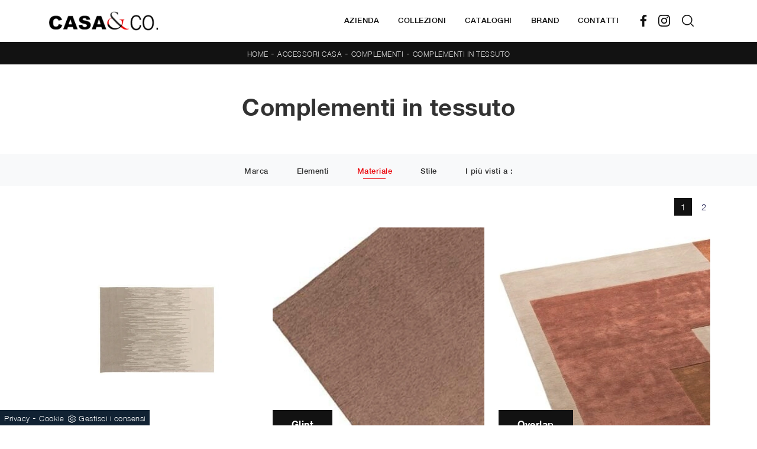

--- FILE ---
content_type: text/html; Charset=utf-8
request_url: https://www.casasco.info/accessori-casa-complementi-in-tessuto
body_size: 34290
content:
<!doctype html>
<html prefix="og: http://ogp.me/ns#" lang="it">
  <head>
    <meta charset="utf-8">
    <title>Complementi in tessuto</title>
    <script type="application/ld+json">
{
 "@context": "http://schema.org",
 "@type": "BreadcrumbList",
 "itemListElement":
 [
  {
   "@type": "ListItem",
   "position": 1,
   "item":
   {
    "@id": "http://www.casasco.info/accessori-casa",
    "name": "Accessori Casa"
    }
  },
  {
   "@type": "ListItem",
  "position": 2,
  "item":
   {
     "@id": "http://www.casasco.info/accessori-casa/complementi",
     "name": "Complementi"
   }
  },
  {
   "@type": "ListItem",
  "position": 3,
  "item":
   {
     "@id": "http://www.casasco.info/accessori-casa-complementi-in-tessuto",
     "name": "Complementi in tessuto"
   }
  }
 ]
}
</script>
    <meta name="description" content="Ilcontenuto estetico degli interni deve essere affine, in ogni particolare, ai gusti di chi li utilizza, per tale motivo è di primo piano la scelta de">
    <meta name="robots" content="index, follow">
    <meta name="viewport" content="width=device-width, initial-scale=1, shrink-to-fit=no">
    
    <link rel="next" href="http://www.casasco.info/accessori-casa-complementi-in-tessuto?pag=1" />
    <link rel="canonical" href="https://www.casasco.info/accessori-casa-complementi-in-tessuto">
    <meta property="og:title" content="Complementi in tessuto">
    <meta property="og:type" content="website">
    <meta property="og:url" content="https://www.casasco.info/accessori-casa-complementi-in-tessuto">
    <meta property="og:image" content="https://www.casasco.info/img/1495/accessori-casa-complementi-reed-ditre-italia_c1it_1406491.webp">
    <meta property="og:description" content="Ilcontenuto estetico degli interni deve essere affine, in ogni particolare, ai gusti di chi li utilizza, per tale motivo è di primo piano la scelta de">

    <link rel="stylesheet" href="/@/js-css/css/b5/bootstrap.min.css">
    <link rel="stylesheet" href="/@/js-css/css/swiper.min.css">
    <link rel="preload" as="style" href="/@/js-css/css/b5/bootstrap.min.css">
    <link rel="preload" as="style" href="/@/js-css/css/swiper.min.css">

    <style>@font-face {    font-family: "Playfair Display";   src: url("/@/fonts/playfair_display/playfairdisplay-regular.woff2") format("woff2"), url("/@/fonts/playfair_display/playfairdisplay-regular.woff") format("woff"), url("/@/fonts/playfair_display/playfairdisplay-regular.ttf") format("truetype");   font-style: normal;   font-weight: 400;   font-display: swap; }  @font-face {   font-family: "Helvetica Neue";   src: url("/@/fonts/helvetica_neue/helveticaneuethin.woff2") format("woff2"), url("/@/fonts/helvetica_neue/helveticaneuethin.woff") format("woff"), url("/@/fonts/helvetica_neue/helveticaneuethin.ttf") format("truetype");   font-style: normal;   font-weight: 300;   font-display: swap; }  @font-face {   font-family: "Helvetica Neue";   src: url("/@/fonts/helvetica_neue/helveticaneuelight.woff2") format("woff2"), url("/@/fonts/helvetica_neue/helveticaneuelight.woff") format("woff"), url("/@/fonts/helvetica_neue/helveticaneuelight.ttf") format("truetype");   font-style: normal;   font-weight: 400;   font-display: swap; } @font-face {    font-family: "Helvetica Neue";   src: url("/@/fonts/helvetica_neue/helveticaneuemedium.woff2") format("woff2"), url("/@/fonts/helvetica_neue/helveticaneuemedium.woff") format("woff"), url("/@/fonts/helvetica_neue/helveticaneuemedium.ttf") format("truetype");   font-style: normal;   font-weight: 500;   font-display: swap; } @font-face {    font-family: "Helvetica Neue";   src: url("/@/fonts/helvetica_neue/helveticaneuebold.woff2") format("woff2"), url("/@/fonts/helvetica_neue/helveticaneuebold.woff") format("woff"), url("/@/fonts/helvetica_neue/helveticaneuebold.ttf") format("truetype");   font-style: normal;   font-weight: 700;   font-display: swap; } :root {--primary: #161549; --white: #fff; --black: #323232; --dark: #121212; --gray-light: #cfd6da; --gray-sup-light: #eee; --gray-dark: #999; --gray-white: #ec070c; --orange: #ec070c; --green: #6E6D68;}  h1, h2, h3, h4, h5, h6, .h1, .h2, .h3, .h4, .h5, .h6 {/*font-family: 'Playfair Display', serif; font-weight: 400;*/font-family: 'Helvetica Neue', sans-serif;font-weight: 600;  } body{ color: var(--black); position: relative; overflow-x: hidden; font-family: 'Helvetica Neue', sans-serif; font-size: 15px; font-weight: 400; letter-spacing: .5px;} a{text-decoration: none; color: var(--primary);} a:hover{text-decoration: none;color: #d96a0a;} a:focus{outline: none;} button:focus{outline: none;box-shadow:none !important;} .c-1400 {max-width: 1400px; margin: 0 auto;} .contutto {max-width: 1920px; margin: 0 auto;} .hs-nav {position: sticky; position: -webkit-sticky; z-index: 16; top: 0; background-color: var(--white); transition: top 0.3s; box-shadow: 0 0 10px -6px  var(--black);  }  /*.position-menu-tag {position: sticky; position: -webkit-sticky; z-index: 15; top: 90px;}*/ .bg-col-mid-black {background-color: #3b3c40;} .bg-col-bread {background-color: var(--dark);} .bg-gray-white {background-color: var(--gray-white);}  .testo-box-big {padding: calc(20px + 3%);} /*.testo-box-big h2{font-size: 3.5vw; color: #333;}*/ .testo-box-big h2{font-size: 2.75vw; color: #333;} .testo-box-big h2 span{font-size: .5em; color: #999; display: inline-block; vertical-align: top; line-height: 1.3;} .testo-box-big p{font-size: 1.1vw; line-height: 1.8; /*margin: 8% 0% 4%;*/} .testo-box-big a{margin: 0 15%; transition: all .4s linear;} .testo-box-big a::before{content: ""; display: inline-block; width: 1.5em; height: 2px; background-color: currentColor; transition: -webkit-transform .3s cubic-bezier(.77,0,.175,1); transition: transform .3s cubic-bezier(.77,0,.175,1); transition: transform .3s cubic-bezier(.77,0,.175,1),-webkit-transform .3s cubic-bezier(.77,0,.175,1); vertical-align: middle; margin-top: -1px; margin-right: 1em; -webkit-transform-origin: left; transform-origin: left;} .testo-box-big a:hover{cursor: pointer; color: #da6809!important;} .testo-box-big a:hover::before{-webkit-transform: scaleX(1.3); transform: scaleX(1.3);} /*.testo-box-big {box-shadow: 0 0 80px rgba(59,60,64,.3); z-index: 2; margin-top: -37%; background-color: #fff; min-height: 48vw;}*/ .testo-box-big {box-shadow: 0 0 40px rgba(59,60,64,.3); z-index: 2; margin-top: -25%; background-color: #fff; min-height: 30vw;} .bread p{margin: 0; text-transform: uppercase; color: #fff; text-align: center;text-decoration:none;} .bread p a{font-size: 12px; color: #ddd!important; transition: all .4s linear;} .bread p span {font-weight:400;} .bread p a:hover{color: #fff!important; text-decoration: none;} .m-top-meno1 {margin-top: calc(-60px - 8.2%);} .h-350 {flex-wrap: nowrap; justify-content: flex-start; padding: 35px 5%;} .h-350 h1{font-size: 35px; color: #3b3c40; font-style: normal; order: 1; position: relative; z-index: 1; line-height: 1.2; margin: 0;} .h-350 p{display: block; color: #3b3c40; opacity: 1; font-size: 17px; line-height: 28px; order: 2; z-index: 1; /*max-width: 550px; */margin: 0; margin-right: 50px;} .intestazione {padding-bottom: 0; min-width: 240px; max-width: 240px; height: 210px; margin-left: calc(-5vw - 20px); position: relative; width: 45%; margin-right: 50px;} .intestazione svg{transform: rotate(180deg); position: absolute; left: 0; top: 0; width: 100%; height: 100%; z-index: 1; color: #2c2d2f; fill: #3b3c40;} .p5-per-rub {padding: 0 5%; /* padding-bottom: 5%; */} .container-testo-box-sotto1 {width: auto; position: absolute; bottom: 0; left: 0px; z-index: 10;} .container-testo-box-sotto1 h3{font-size: 16px;   text-align: center; background-color: var(--dark); color: #fff; height: 3em; line-height: 3em; padding: 0 2em; margin: 0;} .gotop {position: absolute; width: 12px; height: 12px; top: 19px; right: 20px; -webkit-transform: rotate(45deg); transform: rotate(45deg); border-top: 1px solid #fff; border-left: 1px solid #fff; transition: all .333s ease-out; cursor: pointer;text-decoration: none;} .gotop:hover{border-color: #4d504b; top: 17px;} .container-testo-box1 {position: absolute; top: 0; left: 0; bottom: 0; right: 0px; transition: all .4s linear; background-color: rgba(22, 22, 22, .5); padding: 6%; color: #fff; display: flex; justify-content: center; opacity: 0; text-align: center; align-items: center; font-size: 16px;} .p-sch-rub { /* padding: 0 15px; margin-bottom: 25px;*/ } .p-sch-rub:hover .container-testo-box1 {opacity: 1;} .p-sch-rub figure{position: relative; overflow: hidden; margin: 0;} .p-sch-rub img{transition: all .4s linear;} .p-sch-rub:hover img{transform: scale(1.1);} .c-txt-rub {display: block; width: 84%; max-width: 900px; margin-left: auto; margin-right: auto;} .intestazione1 {width: 180px; height: 180px; position: absolute; right: 0; bottom: 0;} .intestazione1 svg{position: absolute; bottom: 0; left: 0; width: calc(100% - 35px); height: calc(100% - 35px); fill: #3b3c40; z-index: 2;} .intestazione1::before{content: ""; position: absolute; top: 0; right: 0; width: 0; height: 0; border-style: solid; border-width: 0 0 100px 100px; border-color: transparent transparent #3b3c40; z-index: 1;} .intestazione1::after{content: ""; position: absolute; bottom: 0; right: 0; width: 40px; height: 140px; background-color: #3b3c40; z-index: 1;} /*.c-txt-rub-sez {padding: 0; max-width: 900px; margin: 0 auto; margin-bottom: 5em;}*/ .c-txt-rub-sez {padding: 0; max-width: 1600px; margin: 0 auto; margin-bottom: 5em;} .navbar-right_tag {display: block; margin: 0 auto; /*border-bottom: solid 1px #eee; border-top: solid 1px #eee; */list-style: none; text-align: center; position: relative; /*background-color: #fff;  box-shadow: 0 8px 8px -10px rgba(0, 0, 0, 0.1);*/ z-index: 11;} .navbar-right_tag .dropdown_tag{display: inline-block; /* margin: 0 1rem; */ padding: 1rem 1rem 1rem;} .navbar-right_tag .dropdown-menu_tag{border-bottom: solid 1px #eee; border-top: solid 1px #eee; display: none; list-style: none; position: absolute; top: 100%; left: 0; padding: .3rem 1rem; /*background: linear-gradient(to bottom, rgba(0, 0, 0, 0.15), transparent 10px);*/ text-transform: capitalize; font-size: 15px; background-color: #fff; width: 100%; padding: 10px 0;} .navbar-right_tag .dropdown-toggle::after{display: none;} .navbar-right_tag .dropdown_tag:hover .dropdown-menu_tag{display: block;} .navbar-right_tag .dropdown_tag a{text-decoration: none; color: inherit;} .navbar-right_tag .dropdown-menu_tag li{min-width: 100px; transition: all .5s linear; display: inline-block; margin: 0 1rem;} .navbar-right_tag .dropdown-menu_tag a{ color: var(--dark); transition: all .5s linear; font-size: 13px; padding: .2rem .5rem; display: block; font-weight: 400; letter-spacing: 1px;} .navbar-right_tag .dropdown-menu_tag li:hover a{ color: var(--gray-white); text-decoration: none;} .dropdown-menu{border:0;box-shadow: 0 0 10px -8px #333;} .tag_attivo{position: relative;  color: var(--gray-white)!important; } .tag_attivo::before { content: ''; width: 50%; height: 1px; background: var(--gray-white)!important; bottom: 0px; left: 25%; position: absolute; } .navbar-right_tag .dropdown_tag span{padding: .4rem .5rem; ; cursor: pointer;} .navbar-right_tag .dropdown_tag span:hover{position: relative;  color: var(--gray-white)!important; } .elemento_attivo {position: relative;  color: var(--gray-white)!important; } .elemento_attivo::before { content: ''; width: 50%; height: 1px; background: var(--gray-white)!important; bottom: 0px; left: 25%; position: absolute; } .page_nav {list-style: none; padding: 0; margin: 0; text-align: right;} .page_nav li{display: inline-block; } .page_nav a { padding: 5px 10px;  border:1px solid transparent;   } .pag_attivo, .page_nav a:hover { padding: 5px 10px;  border:1px solid var(--dark);  background-color: var(--dark); color: var(--white);} .navbar-tag-schedina {text-align: center!important; margin: 0 auto; display: block; background: linear-gradient(to bottom, rgba(0, 0, 0, 0.15), transparent 10px); background-color: rgba(0, 0, 0, 0); padding: 10px 0;} .navbar-tag-schedina li{display: inline-block; padding: 0 2.5%;} .navbar-tag-schedina a{color: #999; transition: all .5s linear; font-size: 18px;} .navbar-tag-schedina a:hover{color: #333!important; text-decoration: none;} .m-meno-privacy {margin-top: 50px;} .correlati figure{position: relative; overflow: hidden; margin: 0;} .correlati img{transition: all .5s linear;} .correlati a:hover img{transform: scale(1.1);} .correlati {margin-bottom: 20px} .correlati h5{padding-top: 10px; text-align: center; font-size: 20px;} /*.sha-img img{box-shadow: 0px 0px 22px 4px #999;}*/ .ric-prev { text-align:center; display: block; padding: 15px; margin: 20px; border: solid 1px var(--dark); background-color: var(--dark); transition: all .5s linear; color: #fff!important;} .cataloghi { text-align:center; display: block; padding: 15px; margin: 20px; border: solid 1px var(--dark); background-color: var(--dark); transition: all .5s linear; color: #fff!important;} .ric-prev:hover {color: var(--dark)!important; background-color: var(--white);} .cataloghi:hover {color: var(--dark)!important; background-color: var(--white);} .ric-prev:hover svg{fill: var(--dark)!important; } .cataloghi:hover svg{fill: var(--dark)!important;} .prec a:last-child{display: block; text-align: center;} .succ a:last-child{display: block; text-align: center;} .prec-suc {max-width: 40px;} .formm {padding-bottom: 20px;} .formm button{border: solid 1px #333; background-color: #333; color: #fff; transition: all .5s linear; padding: 10px 0; display: block; width: 50%; margin: 0 auto; margin-bottom: 20px; text-align: center; font-size: 13px; text-transform: uppercase; border-radius: 0;} .formm button:hover{text-decoration: none; color: #333; background-color: #fff; border-color: #333;} .formm input{text-align: left; border: none; -moz-appearance:none; -webkit-appearance:none; appearance:none;} .formm select{text-align: left; border: none; -moz-appearance:none; -webkit-appearance:none; appearance:none;} .formm textarea{text-align: left; border: none;-moz-appearance:none; -webkit-appearance:none; appearance:none;} .info h3 {/*margin-top: 15px;  */margin-bottom: 15px; text-transform: uppercase; /*font-size: 20px;*/ text-align: center;} .form-control {border-radius: 0;} .dinamico ul{padding: 0; margin: 0; list-style: none; display: block;} .dinamico ul li{display: inline-block; margin: 5px; border: 1px solid #333; background-color: #fff; transition: all .5s linear;} .dinamico ul li a{color: var(--dark)!important; transition: all .5s linear; padding: 8px 10px; display: block; font-size: 13px; } .dinamico ul li:hover {background-color: var(--dark);} .dinamico ul li:hover a{color: var(--white)!important; text-decoration: none;} .titcat h4{text-align: center;   /*font-size: 25px;*/ letter-spacing: 1px; margin-bottom: 25px;} .p-succ {display: none;} .partner-home {position: absolute; top: -150px;} .slider-lagostore {box-shadow: 0px 0px 22px 4px #999;} .navbar-light .navbar-toggler {border: none!important;} .immagineBiancoNero {-webkit-filter: grayscale(100%); filter: grayscale(100%);}  .btnh {border-radius: 4px; border: 0.5px solid gray; color: #222!important; display: inline-block; margin: 0 0.25em; overflow: hidden; padding: 24px 38px 24px 16px; position: relative; text-decoration: none; line-height: 1; border-radius: 0;} .btnh .btn-content {font-weight: 400; font-size: 1em; line-height: 1.2; padding: 0 26px; position: relative; right: 0; transition: right 300ms ease; display: block; text-align: left;} .btnh .icon {border-left: 1px solid #eee; position: absolute; right: 0; text-align: center; top: 50%; transition: all 300ms ease; transform: translateY(-50%); width: 40px; height: 70%;} .btnh .icon i {position: relative; top: 48%; transform: translateY(-50%); font-size: 30px;} .btnh:after {content: ''; position: absolute; top: 0; bottom: 0; right: 0; left: 0; background-color: #ddd; opacity: 0; transition: opacity 300ms ease; cursor: pointer;} .btnh:hover .btn-content {right: 100%;} .btnh:hover .icon {border-left: 0; font-size: 1.8em; width: 100%;} .btnh:hover:after {opacity: 0.2;} .btnh.btn-alt-color {border-color: salmon; color: salmon;} .btnh.btn-alt-color .icon {border-left-color: salmon;} .btnh.btn-alt-color:after {background-color: salmon;}  .ancor-form {position: absolute; top: -70px;} .pos-icon-cont {position: fixed; bottom: 15px; right: 15px; transition: all .4s linear; z-index: 10000;} .pos-icon-cont a{background-color: #25d366; padding: 12px 14px 10px 14px; border-radius: 50%; display: block;} .pos-icon-cont i{font-size: 25px; color: #fff!important;}  .no-disp span{display: none;} .col-r {color: #cc0000!important;} .descrizione-interna-schedina-sezione p{margin-bottom: 1.5px;} .bollino {position: absolute; top: -10px; right: 0; z-index: 10; color: #fff!important; background: #B7261C; padding: 15px 11px; border-radius: 50%;} .offerte-testo {display: block;} .p1-offerte {top: 38%; position: relative;} .p2-offerte {top: 38%; position: relative;} .color-a-sconto {color: #333; transition: all .4s linear;} .color-a-sconto:hover {text-decoration: none; color: #333; font-weight: 700;} .modal-body {padding: 0;} .arrow-lightbox{max-width:40px}   /* FINE NORMAL CSS */ /* INIZIO MEDIA QUERY */  @media(max-width: 1299px){   .h-350 h1{font-size: 30px; min-width: 230px; max-width: 230px;}   .h-350 p{display: none!important;} } @media(max-width: 1199px){   .h-350 h1{font-size: 26px; margin-right: 40px;}   .h-350 p{font-size: 18px;} } @media(max-width: 1080px){   .h-350 {height: auto; flex-wrap: wrap;} } @media(max-width: 991px){   .testo-centro {padding: 0 15px!important; padding-top: 20px!important;}   .p0-mob {padding: 0!important;} /*  .navbar-right_tag .dropdown_tag {margin: 0 1.5rem;}*/   .nav-item {text-align: center;}   .prec {display: none;}   .succ {display: none;}   .h-350 h1 {display: none;}   .h-350 .ok h1 {display: block!important; max-width: 100%; min-width: 100%; margin-right: 0; margin-bottom: 20px; margin-top: 10px;}   .h-350 .ok1 h1 {display: block!important; max-width: 100%; min-width: 100%; margin: 0; margin-top: 10px;}   .prec1 {display: inline-block;}   .succ1 {display: inline-block;}   .bread p {text-align: center;}   .mt-md-4{margin-top: 1.5rem !important;}        .page-backdrop {     position: fixed;     top: 0;     left: -100%;     width: 100%;     background: #f2f2f2;     bottom: 0;     background: radial-gradient(854.92px at 0% 100%, #333 0%, #2b2b2b 100%);     opacity: 0;     z-index: 1019;     transition: all 0.4s;   }   .page-backdrop.active {     left: 0;     opacity: 0.8;   }     .expand-menu, .expand-menu-1, .expand-menu-2 {     color: var(--primary);     position: absolute;     right: 0;     /*height: 40px;*/     top: -10px;     font-size: 24px;     z-index: 10;     /*width: 40px;*/     display: block;     /*line-height: 40px;*/     background: transparent;     text-align: center;     border: 0;     outline: none;     cursor: pointer;   }   .expand-menu:after, .expand-menu-1:after , .expand-menu-2:after {     content: "+";   }   .expand-menu.active:after,.expand-menu-1.active:after ,.expand-menu-2.active:after {     content: "-";   }   .dropdown:hover .dropdown-menu {     display: none !important;   }   .dropdown .dropdown-menu.active {     display: block !important;   }   a.nav-link.nav-link2.text-small.pb-2.mb-1.d-block.nav-heading {     text-transform: uppercase;   }   a.dropdown-item.nav-link.text-small.pb-2.mb-1.d-block {     text-transform: none;   }   .list-unstyled.bg-white {     background: transparent !important;   } /*  .navbar-light .navbar-brand img {     margin-left: 15px;     width: auto;     height: 40px;   }*/   .dropdown-menu .list-unstyled .nav-item:first-child {     border: 0;   }   .dropdown-menu {     height: auto;   }   .dropdown-menu .mega-mob { /*    padding: 0;*/   }   .dropdown-menu > .container {     background: transparent;   }   .navbar-nav .nav-link.active:after {     display: none;   }   .nav-item a.h3-menu {     justify-content: flex-start;     color:#FFF!important;     border-bottom: 1px solid #FFF;   }  } @media(max-width: 767px){   .navbar-right_tag .dropdown_tag span { padding: 0px; }   .navbar-right_tag {margin-top: 20px;}   .navbar-right_tag .dropdown_tag {  padding: 0.75rem; }   .c-txt-rub-sez {padding: 0 15px;}   .cataloghi {margin: 5px; padding: 10px; font-size: 14px;}   .ric-prev {margin: 5px; padding: 10px; font-size: 14px;}   } @media(max-width: 595px){   .intestazione {display: none;}   .intestazione1 {display: none;}   .h-350{padding-top: 65px;}   .h-350 h1{margin: 0; font-size: 30px; margin-bottom: 10px;}   .m-top-meno1 { margin-top: 0;}   /* .position-menu-tag { position: fixed; z-index: 15; top: 100px;} */  	 } @media(max-width: 450px){   .prec .prec-suc{display: none!important;}   .succ .prec-suc{display: none!important;}   .p-succ {display: block; text-align: center;}   .p-succ a{display: inline-block; width: 100px;} } @media(max-width: 345px){   .navbar-right_tag .dropdown_tag span {font-size: 13px;} }  /* FINE MEDIA QUERY */  .ricPrezzo p{padding: 12px 20px; margin: 0 auto; text-align: center; background: #fff; color: #333; font-size: 13px; font-weight: lighter; border: solid 1px #333;}  /*.container-testo-box-sotto10 p{padding: 0!important; margin: 0!important;} .container-testo-box-sotto10 del {padding: 5px 15px; display: inline-block;} .container-testo-box-sotto10 span {padding: 5px 15px; display: inline-block;} .container-testo-box-sotto10 del:empty {padding: 0!important; display: inline-block;} .container-testo-box-sotto10 span:empty {padding: 0!important; display: inline-block;}*/ /*.prezziPag {padding: 5px; width: 100%; font-size: 20px!important; background: linear-gradient(to right, #d5d5d5 , #fff); margin-bottom: 15px;} .prezziPag del {color: #666; padding-right: 15px;} .prezziPag span {padding-left: 15px;} .prezziPag:empty {display: none!important;}*/ .background-homepage textarea{/*padding-bottom: 60px;*/ background-color: #f2f2f2!important;}  /*.tUp {text-transform: uppercase;}*/ /*@media(max-width: 767px){   .tUp {padding-top: 10px;} }*/   .btnh .icon {   border-left: 1px solid #eee;   position: absolute;   right: 0;   text-align: center;   top: 50%;   transition: all 300ms ease;   transform: translateY(-50%);   width: 40px;   height: 70%; } .btnh:hover .icon {   position: absolute;   left: 49%; } .btnh .icon i {   position: relative;   top: 48%;   transform: translateY(-50%);   background:url('/1091/imgs/right-arrow.svg') center center no-repeat;   display:block;   width: 25px;   height: 25px; } .btnh:after {   content: '';   position: absolute;   top: 0;   bottom: 0;   right: 0;   left: 0;   background-color: #FFF;   opacity: 0;   transition: opacity 300ms ease; } .btnh:hover .btn-content {   right: 100%; } .btnh:hover .icon {   border-left: 0;   font-size: 1.8em;   width: 100%; } .btnh:hover:after {   opacity: 0.2; }  figure.overlay{position:relative;overflow:hidden;margin:0;} figure.overlay a{position:absolute;width:100%;height:100%;top:0;left:0;z-index:15;display:block} figure.overlay img{position:relative;z-index:5;object-fit:cover;height:auto;width:100%;left:50%;transform:translateX(-50%)} @media screen and (min-width: 992px){   figure.overlay img{object-fit:cover;height:100%;width:auto} } figure.overlay figcaption{background-color: rgba(238, 237, 247, .75);position:absolute;left:0;top:0;width:100%;height:100%;z-index:10;opacity:0;transition:all .5s} figure.overlay figcaption h2{ font-weight:400; letter-spacing:.3px; text-transform:capitalize; color: var(--primary)} figure.overlay:hover figcaption{opacity:1}     .bg-light > * {color:var(--black)!important;} .bg-dark  { background-color:var(--dark)!important;font-size:14px!important;} .bg-dark > * {color:var(--white)!important;}    /* Stilo pezzo informazioni con pulsante */ .textInfoHome {text-align: left;font-weight: 700; } .textInfoHome p {font-size: 3rem; line-height: 4rem; max-width: 72rem; margin: 0 auto; text-align: center;} .textInfoHome p strong {font-weight: 700; text-decoration: underline;} .textInfoHome a {  position: relative; display: inline-flex; align-items: center; justify-content: center; padding: 1rem 2rem; background-color: var(--gray-white); border: 0px solid var(--black); font-weight: 500;   transition: border .3s; margin-top: 1rem; cursor: pointer;} .textInfoHome .txtInfoHome { color: var(--white); font-size: 13px;  text-transform: uppercase; z-index: 1; transition: color .3s; } .textInfoHome .iconInfoHome { z-index: 1; transition: fill .3s;} .textInfoHome .iconInfoHome svg {width: 25px; height: 25px; margin-top: 0px; margin-left: 25px; fill: var(--white); } .textInfoHome a::before {content: ""; position: absolute; left: 0; top: 0; width: 0; height: 100%; background-color: var(--black); transition: width .3s;} .textInfoHome a:hover {border: 0px solid var(--black);} .textInfoHome a:hover::before {width: 100%;} .textInfoHome a:hover .txtInfoHome {color: var(--white);} .textInfoHome a:hover .iconInfoHome {fill: var(--white);}     .dropdown-toggle::after {display: none;} .dropdown:hover .dropdown-menu {display: block !important;} .dropdown-menu {border-radius: 0px; margin-top: 0px;} .dropdown-menu > .container {background: #FFF;} .list-unstyled.bg-white {background: transparent !important;} .list-unstyled {text-align: center;} .nav-item a.h3-menu {color: var(--dark) !important; font-family: 'Helvetica Neue', sans-serif; font-weight: 500; border-bottom: 1px solid #232323; transition: 0.2s; text-transform: uppercase; font-size: 15px; width: 100%; height: 100%; padding: 12px 0; padding-bottom: 12px; padding-bottom: 6px; padding-right: 15px; padding-left: 15px; width: 100%; display: flex; justify-content: left;} .list-unstyled h3.h3-menu { font-family: 'Helvetica Neue', sans-serif; color: var(--dark) !important;font-weight: 500; transition: 0.2s; text-transform: none; font-size: 15px; width: 100%; height: 100%; /*padding: 12px 0; padding-bottom: 12px; padding-bottom: 6px;*/ /*padding-right: 15px; padding-left: 15px; text-transform: uppercase; */ padding:0;} .nav-item {padding: 0px 8px;} .nav-item:last-child {padding-right: 0px;} .nav-link {color: var(--dark) !important; font-size: 13px; font-weight: 700;}   .megamenu .drop-1 {   border: none;   width: 100vw;   left: 0;   right: 0;   top: auto; } .dropdown-menu {   transition: 0.2s;   width: 100%;   /*height: 0;*/   border: 0; } .dropdown-menu {   border-radius: 0px;   margin-top: 0px;   min-width: auto;   /*box-shadow: 0 .25rem .25rem rgba(0,0,0,.175) !important;*/ } .testata::before {   content: '';   background: rgba(0,0,0,0.25);   width: 100%;   height: 100%;   position: absolute;   left:0;   z-index: 1; } .testata .row {   display: grid;   margin: 0px auto;   vertical-align: middle;   height: 100%; } .testata .row div{   z-index: 10; } .testata > *{ color:#FFF; text-align:center;}  @media(max-width: 991px){   .drop-1 {display:block!important;background:transparent!important;box-shadow: 0 0 0 rgba(0,0,0,0) !important;}   a[class*="giro_giostra"] {display: none!important;} }  /* menu */ #navbarNavDropdown {width: 100%; align-items: flex-end; padding: 0px;} nav.navbar {transition: 0.4s; flex-direction: column; width: 100%; height: auto; overflow: visible;/* background: #232323;*/} nav.navbar.is-home {background: radial-gradient(944.96px at 0% 100%, #ededed 0%, #f2f2f2 100%);} nav.navbar.is-top {background: transparent !important; top: 30px;} nav.navbar.is-home.bg {background: radial-gradient(944.96px at 0% 100%, #ededed 0%, #f2f2f2 100%);} nav.navbar .container {margin-top: auto;} nav.navbar.is-home.headroom--unpinned {background: radial-gradient(944.96px at 0% 100%, #ededed 0%, #f2f2f2 100%); transform: translateY(-100%); transition: 0.4s;} nav.navbar.headroom--unpinned {transform: translateY(-100%); transition: 0.4s;} .headroom--pinned { background-color: rgba(11,54,156,1); transition: 0.4s;} .navbar-brand {margin: 0;} .navbar-nav {justify-content: center; width: 100%; margin: 0px 0 0 0;} .navbar-nav .nav-item {width: auto; height: auto; padding: 0; text-align: left;} .navbar-nav .nav-link {position: relative; transition: 0.9s; font-size: 13px; font-weight: 500; text-transform: uppercase; height: 100%; width: 100%; padding: 25px 0;} .navbar-nav .nav-link:hover,.navbar-nav .nav-link.attiva_s {color: var(--gray-white)!important;} /*.navbar-nav .nav-link.active:after {content: ""; display: block; width: 6px; height: 6px; position: absolute; bottom: -3px; left: 50%; margin-left: -3px; background: #fff; transform: rotate(45deg);}*/ .navbar-expand-lg .navbar-nav .nav-link {padding-right: 15px; padding-left: 15px;} .dropdown-menu {transition: 0.2s; width: 100%; border: 0;} .dropdown:hover .dropdown-menu {height: auto; width: auto;} .navbar-expand-lg .navbar-nav .dropdown-menu {/*background: transparent; width: 100vw; left: 0; position: absolute; right: 0; top: auto;*/} a.nav-link.nav-link2.text-small.pb-2.mb-1.d-block.nav-heading {font-weight: bold; border-bottom: 2px solid gray;} .head__inside--right {display: flex; align-items: center;} .head__inside--right a {text-transform: uppercase; color: #b9b9b9; transition: 0.3s ease; font-size: 14px; margin-right: 20px; display: flex; align-content: center; align-items: center;} .head__inside--right a:hover {color: #666;} .search:hover .addsearch {width: auto; opacity: 1;} .addsearch:hover,.addsearch:focus {width: auto; opacity: 1;} .addsearch:hover,.addsearch:focus {width: auto; opacity: 1;} .addsearch {cursor: auto; border: none; background: none; border-bottom: 1px solid #59baaf; color: white; width: 0; opacity: 0; transition: 0.3s ease;} .mega-mob .nav-item {height: auto;} .mega-mob .h3-menu {color: #FFF;} .mega-mob .nav-item a:hover {background: none; color: #666;} a.dropdown-item.nav-link.text-small.pb-2.d-block {font-size: 13px; text-align: left; padding: 8px 15px!important; font-weight:400;} /*a.dropdown-item.nav-link.text-small.pb-2.d-block::before {content:'- ';}*/ .dropdown-menu .nav-link {color: var(--dark) !important;} .dropdown-item {transition: 0.2s; width: 100%; font-size: 14px; text-align: left;  /*padding-top: 4px;text-transform: uppercase;*/ font-weight: 400; color: var(--black);} .dropdown-item:hover {color: var(--gray-white) !important; background: transparent !important;} /**/ .dropdown {  position: static;} .show-mobile {  display: none;}  @media (max-width: 991px) {   .show-mobile {     display: block;   }   .profili-text__btm {     width: 97%;     padding: 30px 15px 15px;     min-height: auto;   }   .dropdown {     position: relative;   }   .dropdown-item:hover {color: var(--dark) !important; background: transparent !important; padding-left: 0px!important; padding-right: 0px!important; }  }     @media(max-width: 767px){ /*  .navbar-light .navbar-brand img {     width: auto;     height: 40px;   }*/   .navbar-light .navbar-toggler {     position: absolute;     right: 15px;     top: auto;   } }   @media(max-width: 991px){   .mobile__nav_btm {    display: flex;  }   .mobile__nav_btm a {    width: 50%;    height: 45px;    text-transform: uppercase;    color: white;    display: flex;    align-items: center;    justify-content: center;    font-size: 14px;  }   #navbarNavDropdown { padding: 80px 30px!important; display: block !important; position: fixed; top: 0; left: -100%; height: 100vh; width: 100%; background: var(--white); bottom: 0; overflow-y: auto; -webkit-transition: left 0.3s; -moz-transition: left 0.3s; -o-transition: left 0.3s; transition: left 0.3s; z-index: 1020;}   #navbarNavDropdown.active {left: 0;}   nav.navbar {/*height: 82px;*/ padding-top: 7px !important; padding-bottom: 7px !important;}   .navbar-light .navbar-toggler {margin-top: 0px;padding: 0;}   nav.navbar .container {width: 100%; margin: 0; max-width: 100%;}   nav.navbar.headroom--unpinned {height: 71px; padding-top: 0px !important;}   .navbar-light .navbar-toggler {position: absolute; right: 15px; top: auto; z-index:1030; }   .head__inside {display: none;}   .navbar-nav .nav-item {height: auto; text-align: left; border-bottom: 0px solid #545454; } /*  .navbar-right_tag .dropdown_tag span {padding: 10px 3px; display: block; text-align: center;}*/   .navbar-right_tag .dropdown_tag { /*margin: 0; padding: 0; display:block;*/ }   .mega-mob { -webkit-column-count: 1!important;-moz-column-count: 1!important;column-count: 1!important;     -webkit-column-gap: 15px!important;-moz-column-gap: 15px!important;column-gap: 15px!important;}   .back-to-top-with-quote1-menu, .back-to-top-with-quote2-menu{ display: none; }   .navbar-nav .nav-link { padding: 0 0 0 0!important; font-size: 15px!important;/* font-weight: 700!important;*/ color: var(--primary) !important;  text-transform:none;   }   .mega-mob .h3-menu  {  color: var(--primary) !important;  }   .mega-mob a {  color: var(--primary) !important;  }   .list-unstyled{ padding: 0 0 1rem 0; margin:  0 0 1rem 0; }   .dropdown-menu .mega-mob .list-unstyled, .bordone { border-bottom: 1px solid #545454!important; }   .nav-link.selected { color: var(--gray-white) !important; }   .navbar .dropdown:hover .dropdown-menu{box-shadow: 0 .25rem .25rem rgba(0,0,0,0) !important;background: transparent!important;}   .navbar .dropdown:hover .dropdown-menu .dropdown-item{ padding: 0.25rem 0; } }   *:focus { outline: none; }   .lead { font-size: 1rem; font-weight: 400; } figure {  margin: 0 0 0rem; }               </style> 
    <style></style>
    <style>.container-testo-box-sotto10 {position: absolute; top: 40%; right: 0px;  color: #fff!important; width: 100%; height: auto; min-height: 0; min-width: 0; z-index: 10; text-align:center;font-family: "Playfair Display";}.prezziProd{top: 50%;color: #fff;}.prezziProd p {font-weight:600;font-size:18px;margin:0;}.prezziProd p del{font-weight:300;font-size:15px;}p.seVuoto del::before{ content:'Prezzo di listino: ';}.seVuoto1 span1 {color: #FFF; display: inline-block;}.seVuoto1:hover span1 {color: #fff;}.seVuoto:empty,.seVuoto1:empty {display: none!important;}.container-testo-box-sotto10 {position: absolute; top: 40%; right: 0px;  color: #fff!important; width: 100%; height: auto; min-height: 0; min-width: 0; z-index: 10; text-align:center;font-family: "Playfair Display";}.prezziProd{top: 50%;color: #fff;}.prezziProd p {font-weight:600;font-size:18px;margin:0;}.prezziProd p del{font-weight:300;font-size:15px;}p.seVuoto del::before{ content:'Prezzo di listino: ';}.seVuoto1 span1 {color: #FFF; display: inline-block;}.seVuoto1:hover span1 {color: #fff;}.seVuoto:empty,.seVuoto1:empty {display: none!important;}.container-testo-box-sotto10 {position: absolute; top: 40%; right: 0px;  color: #fff!important; width: 100%; height: auto; min-height: 0; min-width: 0; z-index: 10; text-align:center;font-family: "Playfair Display";}.prezziProd{top: 50%;color: #fff;}.prezziProd p {font-weight:600;font-size:18px;margin:0;}.prezziProd p del{font-weight:300;font-size:15px;}p.seVuoto del::before{ content:'Prezzo di listino: ';}.seVuoto1 span1 {color: #FFF; display: inline-block;}.seVuoto1:hover span1 {color: #fff;}.seVuoto:empty,.seVuoto1:empty {display: none!important;}.container-testo-box-sotto10 {position: absolute; top: 40%; right: 0px;  color: #fff!important; width: 100%; height: auto; min-height: 0; min-width: 0; z-index: 10; text-align:center;font-family: "Playfair Display";}.prezziProd{top: 50%;color: #fff;}.prezziProd p {font-weight:600;font-size:18px;margin:0;}.prezziProd p del{font-weight:300;font-size:15px;}p.seVuoto del::before{ content:'Prezzo di listino: ';}.seVuoto1 span1 {color: #FFF; display: inline-block;}.seVuoto1:hover span1 {color: #fff;}.seVuoto:empty,.seVuoto1:empty {display: none!important;}.container-testo-box-sotto10 {position: absolute; top: 40%; right: 0px;  color: #fff!important; width: 100%; height: auto; min-height: 0; min-width: 0; z-index: 10; text-align:center;font-family: "Playfair Display";}.prezziProd{top: 50%;color: #fff;}.prezziProd p {font-weight:600;font-size:18px;margin:0;}.prezziProd p del{font-weight:300;font-size:15px;}p.seVuoto del::before{ content:'Prezzo di listino: ';}.seVuoto1 span1 {color: #FFF; display: inline-block;}.seVuoto1:hover span1 {color: #fff;}.seVuoto:empty,.seVuoto1:empty {display: none!important;}.container-testo-box-sotto10 {position: absolute; top: 40%; right: 0px;  color: #fff!important; width: 100%; height: auto; min-height: 0; min-width: 0; z-index: 10; text-align:center;font-family: "Playfair Display";}.prezziProd{top: 50%;color: #fff;}.prezziProd p {font-weight:600;font-size:18px;margin:0;}.prezziProd p del{font-weight:300;font-size:15px;}p.seVuoto del::before{ content:'Prezzo di listino: ';}.seVuoto1 span1 {color: #FFF; display: inline-block;}.seVuoto1:hover span1 {color: #fff;}.seVuoto:empty,.seVuoto1:empty {display: none!important;}.container-testo-box-sotto10 {position: absolute; top: 40%; right: 0px;  color: #fff!important; width: 100%; height: auto; min-height: 0; min-width: 0; z-index: 10; text-align:center;font-family: "Playfair Display";}.prezziProd{top: 50%;color: #fff;}.prezziProd p {font-weight:600;font-size:18px;margin:0;}.prezziProd p del{font-weight:300;font-size:15px;}p.seVuoto del::before{ content:'Prezzo di listino: ';}.seVuoto1 span1 {color: #FFF; display: inline-block;}.seVuoto1:hover span1 {color: #fff;}.seVuoto:empty,.seVuoto1:empty {display: none!important;}.container-testo-box-sotto10 {position: absolute; top: 40%; right: 0px;  color: #fff!important; width: 100%; height: auto; min-height: 0; min-width: 0; z-index: 10; text-align:center;font-family: "Playfair Display";}.prezziProd{top: 50%;color: #fff;}.prezziProd p {font-weight:600;font-size:18px;margin:0;}.prezziProd p del{font-weight:300;font-size:15px;}p.seVuoto del::before{ content:'Prezzo di listino: ';}.seVuoto1 span1 {color: #FFF; display: inline-block;}.seVuoto1:hover span1 {color: #fff;}.seVuoto:empty,.seVuoto1:empty {display: none!important;}.container-testo-box-sotto10 {position: absolute; top: 40%; right: 0px;  color: #fff!important; width: 100%; height: auto; min-height: 0; min-width: 0; z-index: 10; text-align:center;font-family: "Playfair Display";}.prezziProd{top: 50%;color: #fff;}.prezziProd p {font-weight:600;font-size:18px;margin:0;}.prezziProd p del{font-weight:300;font-size:15px;}p.seVuoto del::before{ content:'Prezzo di listino: ';}.seVuoto1 span1 {color: #FFF; display: inline-block;}.seVuoto1:hover span1 {color: #fff;}.seVuoto:empty,.seVuoto1:empty {display: none!important;}.container-testo-box-sotto10 {position: absolute; top: 40%; right: 0px;  color: #fff!important; width: 100%; height: auto; min-height: 0; min-width: 0; z-index: 10; text-align:center;font-family: "Playfair Display";}.prezziProd{top: 50%;color: #fff;}.prezziProd p {font-weight:600;font-size:18px;margin:0;}.prezziProd p del{font-weight:300;font-size:15px;}p.seVuoto del::before{ content:'Prezzo di listino: ';}.seVuoto1 span1 {color: #FFF; display: inline-block;}.seVuoto1:hover span1 {color: #fff;}.seVuoto:empty,.seVuoto1:empty {display: none!important;}.container-testo-box-sotto10 {position: absolute; top: 40%; right: 0px;  color: #fff!important; width: 100%; height: auto; min-height: 0; min-width: 0; z-index: 10; text-align:center;font-family: "Playfair Display";}.prezziProd{top: 50%;color: #fff;}.prezziProd p {font-weight:600;font-size:18px;margin:0;}.prezziProd p del{font-weight:300;font-size:15px;}p.seVuoto del::before{ content:'Prezzo di listino: ';}.seVuoto1 span1 {color: #FFF; display: inline-block;}.seVuoto1:hover span1 {color: #fff;}.seVuoto:empty,.seVuoto1:empty {display: none!important;}.container-testo-box-sotto10 {position: absolute; top: 40%; right: 0px;  color: #fff!important; width: 100%; height: auto; min-height: 0; min-width: 0; z-index: 10; text-align:center;font-family: "Playfair Display";}.prezziProd{top: 50%;color: #fff;}.prezziProd p {font-weight:600;font-size:18px;margin:0;}.prezziProd p del{font-weight:300;font-size:15px;}p.seVuoto del::before{ content:'Prezzo di listino: ';}.seVuoto1 span1 {color: #FFF; display: inline-block;}.seVuoto1:hover span1 {color: #fff;}.seVuoto:empty,.seVuoto1:empty {display: none!important;}.container-testo-box-sotto10 {position: absolute; top: 40%; right: 0px;  color: #fff!important; width: 100%; height: auto; min-height: 0; min-width: 0; z-index: 10; text-align:center;font-family: "Playfair Display";}.prezziProd{top: 50%;color: #fff;}.prezziProd p {font-weight:600;font-size:18px;margin:0;}.prezziProd p del{font-weight:300;font-size:15px;}p.seVuoto del::before{ content:'Prezzo di listino: ';}.seVuoto1 span1 {color: #FFF; display: inline-block;}.seVuoto1:hover span1 {color: #fff;}.seVuoto:empty,.seVuoto1:empty {display: none!important;}.container-testo-box-sotto10 {position: absolute; top: 40%; right: 0px;  color: #fff!important; width: 100%; height: auto; min-height: 0; min-width: 0; z-index: 10; text-align:center;font-family: "Playfair Display";}.prezziProd{top: 50%;color: #fff;}.prezziProd p {font-weight:600;font-size:18px;margin:0;}.prezziProd p del{font-weight:300;font-size:15px;}p.seVuoto del::before{ content:'Prezzo di listino: ';}.seVuoto1 span1 {color: #FFF; display: inline-block;}.seVuoto1:hover span1 {color: #fff;}.seVuoto:empty,.seVuoto1:empty {display: none!important;}.container-testo-box-sotto10 {position: absolute; top: 40%; right: 0px;  color: #fff!important; width: 100%; height: auto; min-height: 0; min-width: 0; z-index: 10; text-align:center;font-family: "Playfair Display";}.prezziProd{top: 50%;color: #fff;}.prezziProd p {font-weight:600;font-size:18px;margin:0;}.prezziProd p del{font-weight:300;font-size:15px;}p.seVuoto del::before{ content:'Prezzo di listino: ';}.seVuoto1 span1 {color: #FFF; display: inline-block;}.seVuoto1:hover span1 {color: #fff;}.seVuoto:empty,.seVuoto1:empty {display: none!important;}.container-testo-box-sotto10 {position: absolute; top: 40%; right: 0px;  color: #fff!important; width: 100%; height: auto; min-height: 0; min-width: 0; z-index: 10; text-align:center;font-family: "Playfair Display";}.prezziProd{top: 50%;color: #fff;}.prezziProd p {font-weight:600;font-size:18px;margin:0;}.prezziProd p del{font-weight:300;font-size:15px;}p.seVuoto del::before{ content:'Prezzo di listino: ';}.seVuoto1 span1 {color: #FFF; display: inline-block;}.seVuoto1:hover span1 {color: #fff;}.seVuoto:empty,.seVuoto1:empty {display: none!important;}.container-testo-box-sotto10 {position: absolute; top: 40%; right: 0px;  color: #fff!important; width: 100%; height: auto; min-height: 0; min-width: 0; z-index: 10; text-align:center;font-family: "Playfair Display";}.prezziProd{top: 50%;color: #fff;}.prezziProd p {font-weight:600;font-size:18px;margin:0;}.prezziProd p del{font-weight:300;font-size:15px;}p.seVuoto del::before{ content:'Prezzo di listino: ';}.seVuoto1 span1 {color: #FFF; display: inline-block;}.seVuoto1:hover span1 {color: #fff;}.seVuoto:empty,.seVuoto1:empty {display: none!important;}.container-testo-box-sotto10 {position: absolute; top: 40%; right: 0px;  color: #fff!important; width: 100%; height: auto; min-height: 0; min-width: 0; z-index: 10; text-align:center;font-family: "Playfair Display";}.prezziProd{top: 50%;color: #fff;}.prezziProd p {font-weight:600;font-size:18px;margin:0;}.prezziProd p del{font-weight:300;font-size:15px;}p.seVuoto del::before{ content:'Prezzo di listino: ';}.seVuoto1 span1 {color: #FFF; display: inline-block;}.seVuoto1:hover span1 {color: #fff;}.seVuoto:empty,.seVuoto1:empty {display: none!important;}.container-testo-box-sotto10 {position: absolute; top: 40%; right: 0px;  color: #fff!important; width: 100%; height: auto; min-height: 0; min-width: 0; z-index: 10; text-align:center;font-family: "Playfair Display";}.prezziProd{top: 50%;color: #fff;}.prezziProd p {font-weight:600;font-size:18px;margin:0;}.prezziProd p del{font-weight:300;font-size:15px;}p.seVuoto del::before{ content:'Prezzo di listino: ';}.seVuoto1 span1 {color: #FFF; display: inline-block;}.seVuoto1:hover span1 {color: #fff;}.seVuoto:empty,.seVuoto1:empty {display: none!important;}.container-testo-box-sotto10 {position: absolute; top: 40%; right: 0px;  color: #fff!important; width: 100%; height: auto; min-height: 0; min-width: 0; z-index: 10; text-align:center;font-family: "Playfair Display";}.prezziProd{top: 50%;color: #fff;}.prezziProd p {font-weight:600;font-size:18px;margin:0;}.prezziProd p del{font-weight:300;font-size:15px;}p.seVuoto del::before{ content:'Prezzo di listino: ';}.seVuoto1 span1 {color: #FFF; display: inline-block;}.seVuoto1:hover span1 {color: #fff;}.seVuoto:empty,.seVuoto1:empty {display: none!important;}.container-testo-box-sotto10 {position: absolute; top: 40%; right: 0px;  color: #fff!important; width: 100%; height: auto; min-height: 0; min-width: 0; z-index: 10; text-align:center;font-family: "Playfair Display";}.prezziProd{top: 50%;color: #fff;}.prezziProd p {font-weight:600;font-size:18px;margin:0;}.prezziProd p del{font-weight:300;font-size:15px;}p.seVuoto del::before{ content:'Prezzo di listino: ';}.seVuoto1 span1 {color: #FFF; display: inline-block;}.seVuoto1:hover span1 {color: #fff;}.seVuoto:empty,.seVuoto1:empty {display: none!important;}.container-testo-box-sotto10 {position: absolute; top: 40%; right: 0px;  color: #fff!important; width: 100%; height: auto; min-height: 0; min-width: 0; z-index: 10; text-align:center;font-family: "Playfair Display";}.prezziProd{top: 50%;color: #fff;}.prezziProd p {font-weight:600;font-size:18px;margin:0;}.prezziProd p del{font-weight:300;font-size:15px;}p.seVuoto del::before{ content:'Prezzo di listino: ';}.seVuoto1 span1 {color: #FFF; display: inline-block;}.seVuoto1:hover span1 {color: #fff;}.seVuoto:empty,.seVuoto1:empty {display: none!important;}.container-testo-box-sotto10 {position: absolute; top: 40%; right: 0px;  color: #fff!important; width: 100%; height: auto; min-height: 0; min-width: 0; z-index: 10; text-align:center;font-family: "Playfair Display";}.prezziProd{top: 50%;color: #fff;}.prezziProd p {font-weight:600;font-size:18px;margin:0;}.prezziProd p del{font-weight:300;font-size:15px;}p.seVuoto del::before{ content:'Prezzo di listino: ';}.seVuoto1 span1 {color: #FFF; display: inline-block;}.seVuoto1:hover span1 {color: #fff;}.seVuoto:empty,.seVuoto1:empty {display: none!important;}.container-testo-box-sotto10 {position: absolute; top: 40%; right: 0px;  color: #fff!important; width: 100%; height: auto; min-height: 0; min-width: 0; z-index: 10; text-align:center;font-family: "Playfair Display";}.prezziProd{top: 50%;color: #fff;}.prezziProd p {font-weight:600;font-size:18px;margin:0;}.prezziProd p del{font-weight:300;font-size:15px;}p.seVuoto del::before{ content:'Prezzo di listino: ';}.seVuoto1 span1 {color: #FFF; display: inline-block;}.seVuoto1:hover span1 {color: #fff;}.seVuoto:empty,.seVuoto1:empty {display: none!important;}/*.dropdown-toggle::after{display: none;}.dropdown:hover .dropdown-menu{display: block !important;}.dropdown-menu{border-radius: 0px; margin-top: 0px;}.nav-item{padding: 0px 8px;}.nav-item:last-child{padding-right: 0px;}.nav-link{color: var(--dark) !important; font-size: 15px; font-weight: 600;}.navbar-nav {margin: 0 auto;  font-family: 'Gilroy', serif;  font-weight: 400;  text-transform: uppercase;}.navbar-brand span {text-transform: uppercase; font-size: 26px; letter-spacing: -1px;}.navbar-brand span .firstLetter {font-size: 70px; vertical-align: middle; display: inline; padding: 0; margin: 0;}.navbar-brand span span {font-size: 16px; margin-top: -45px; display: block; padding-left: 38px; letter-spacing: 0;}.dropdown-item {  color: var(--dark);  font-size: 14px; }*/.dropdown-toggle::after {display: none;}.dropdown-toggle {font-size: 13px;  /*color: var(--black)!important; line-height: 1.2rem;*/ font-weight: 500; transition: color .3s;}.navbar .dropdown:hover .dropdown-menu {display: block!important;}.dropdown-item {font-size: 14px;}.margNav {padding-top: 0;}@media(min-width: 1200px){.navbar-nav .nav-link {padding-left: 1rem!important; padding-right: 1rem!important;}}@media(max-width: 1024px){.hs-nav {padding-left: 0rem; padding-right: 0rem;}}.dropdown-toggle svg {width: 18px; height: 18px; fill: #fff;}/* Icon 1 */.first-button {border: 0;}.animated-icon1 { width: 30px; height: 20px; position: relative; margin: 0px; -webkit-transform: rotate(0deg);-moz-transform: rotate(0deg);-o-transform: rotate(0deg);transform: rotate(0deg);-webkit-transition: .5s ease-in-out;-moz-transition: .5s ease-in-out;-o-transition: .5s ease-in-out;transition: .5s ease-in-out;cursor: pointer;}.animated-icon1 span {display: block;position: absolute;height: 2px;width: 100%;border-radius: 0px;opacity: 1;left: 0;-webkit-transform: rotate(0deg);-moz-transform: rotate(0deg);-o-transform: rotate(0deg);transform: rotate(0deg);-webkit-transition: .25s ease-in-out;-moz-transition: .25s ease-in-out;-o-transition: .25s ease-in-out;transition: .25s ease-in-out;}.animated-icon1 span {background: var(--dark);}.animated-icon1 span:nth-child(1) {top: 0px;}.animated-icon1 span:nth-child(2) {top: 7px;}.animated-icon1 span:nth-child(3) {top: 14px;}.animated-icon1.open span:nth-child(1) {top: 11px;-webkit-transform: rotate(135deg);-moz-transform: rotate(135deg);-o-transform: rotate(135deg);transform: rotate(135deg);}.animated-icon1.open span:nth-child(2) {opacity: 0;left: -60px;}.animated-icon1.open span:nth-child(3) {top: 11px;-webkit-transform: rotate(-135deg);-moz-transform: rotate(-135deg);-o-transform: rotate(-135deg);transform: rotate(-135deg);}#ricerchina{position: absolute;left: 0;top: 100%;background: var(--white); padding: 10px 0;}.risultatiSinistra li a{font-size:15px!important; text-align: left; }.risultatiDestra li a p{ font-size:13px!important; text-align: left;} .cercaMenu svg {width: 20px; height: 20px; fill: var(--dark); margin-top: -3px;}.cercaMenu {padding-right: 9px; cursor: pointer; background: none; border: none;}.cercaMenu:focus {outline: none;}.cerca_navbar { text-align: center;}#search-box { border: 2px solid var(--gray-white) !important; width: calc(100% - 45px)!important; border-radius: 0 !important;padding: 9.15px 15px!important; }.cerca_navbar .fa-search {line-height: 0; padding: 13px 30px 13px 15px; background-color: var(--gray-white); color: #fff; border-top-right-radius: 0px; border-bottom-right-radius: 0px;}.searchResult {top: auto!important;}.fa-search { background-image: url('/@/js-css/svg/search-w.svg'); background-repeat: no-repeat; background-position: center; background-size: 22px;}.fa-times { background-image: url('/@/js-css/svg/close-w.svg') !important; }.social_head a { padding:0 10px 0 0; }.social_head svg { margin-top: -3px; width: 20px; height: 20px; fill: var(--dark); transition: all .5s linear;}@media(max-width: 991px){#search-box {width: calc(100% - 45px)!important;padding: 9px 15px!important; }.cercaMenu {margin-top: -3px;}.social_head svg { margin-top:0px!important;}.cercaMenu svg { margin-top: 0px!important;}.navbar-brand img {   height: 30px;   width: auto; }}@media(max-width: 767px){.navbar-brand img {   height: 25px;   width: auto; }}.mega-mob {z-index:2; -webkit-column-count: 4;-moz-column-count: 4;column-count: 4;-webkit-column-gap: 35px;-moz-column-gap: 35px;column-gap: 35px;}a[class^="giro"] {display: none!important;}a[class^="giro_gio"] {display: block!important; padding: 0!important;}@media(max-width: 768px){.mega-mob { z-index:2; -webkit-column-count: 1;-moz-column-count: 1;column-count: 1;-webkit-column-gap: 35px;-moz-column-gap: 35px;column-gap: 35px;}.linkFoot .list-unstyled h3.h3-menu, .linkFoot a{ text-align: center!important; }}.mega-mob a { font-size: 14px; font-weight: 400;  /* color: var(--gray-sup-light); font-size: 1.4rem; margin-bottom: 6px; padding-left: 10px; padding-right: 10px;*/ }.mega-mob a:hover {color: var(--white);}.mega-mob a[class^="h3-menu"] {display: block; font-size: 18px; font-weight: 500; color: var(--green-pag); }/* Inizio CSS Footer */.px-foot {padding-left: 5%; padding-right: 5%;}.max-logo-foot {max-width: 120px;}.line-foot {border-bottom: solid 1px #999; border-top: solid 1px #999;}.link-cat-foot a,.link-cat-foot p{text-align:left; display:block;color: #FFF!important; /*padding: 0 20px;*/ transition: all .4s linear; cursor: pointer;}.link-cat-foot a:hover{color: var(--orange)!important;}.link-aft-cat-foot a{color: #FFF!important; padding: 0 0px; transition: all .4s linear; cursor: pointer;  }.link-aft-cat-foot a:last-child{border: none;}.link-aft-cat-foot a:hover{color: var(--orange)!important;}.last-foot p{ color: #FFF; padding: 0 0px; margin: 0;}.link-aft-cat-foot svg {width: 20px; height: 20px; fill: #FFF; transition: all .5s linear;}.link-aft-cat-foot a:hover svg {fill: var(--orange)!important;}.navbar-brand-foot span {text-transform: uppercase; font-size: 16px; color: #999!important; transition: all .5s linear;}.navbar-brand-foot span .firstLetter {font-size: 42px; vertical-align: middle; display: inline; padding: 0; margin: 0;}.navbar-brand-foot span span {font-size: 11px; margin-top: -29px; display: block; padding-left: 35px;}.navbar-brand-foot:hover span {color: #fff!important;}.pos-whatsapp a{transition: all 0.3s linear; font-size: 23.5px !important; color: #fff !important; background-color: #0ecc0e;  border-radius: 10px; width: 40px; height: 40px; text-align: center;}.pos-whatsapp{z-index: 12; position: fixed; bottom: 40px; left: 20px;}.pos-whatsapp:hover a{color: #0ecc0e !important; background-color: #fff;}.pos-whatsapp svg {width: 25px; height: 25px; fill: #fff !important; transition: all .5s linear;}.pos-whatsapp:hover svg {fill: #0ecc0e !important;}.go-top {  position: fixed;  right: 20px;  bottom: 40px;  color: #FFF !important;  background-color: var(--black);  border-radius: 10px; z-index: 999;  padding: 8.75px 10px;  display: block;}.go-top:hover {  color: #FFF !important;  background-color: var(--orange)!important;   }@media(max-width: 991px){  .link-cat-foot a,.link-cat-foot p{ /*padding: 0 12px;*/}}@media(max-width: 767px){  .max-logo-foot {margin: 0 auto;}  .last-foot {text-align: center;}  .link-aft-cat-foot a{border: none; display: inline-block; margin-bottom: 10px; text-align: center;}  .link-cat-foot a,.link-cat-foot p {display: block; margin-bottom: 0px; text-align: center;}/*  .navbar-brand {width:50%;}*/}#cookieChoiceInfo span{font-weight:400;}#cookieChoiceInfo span,#cookieChoiceInfo a{font-size:.9rem;}.bannerCookie a{color:white;}/* Fine CSS Footer*/.credit img{height:22px;padding-bottom:2px;}.credit p{ color:white;display:inline; margin:0;}.credit{margin:auto;display:block;}</style>

    <style>
      .selector-for-some-widget{box-sizing: content-box}
    </style>

    <!-- INIZIO FAVICON E APPICON -->
    <link rel="apple-touch-icon" sizes="57x57" href="/1495/imgs/favicon/apple-icon-57x57.png">
    <link rel="apple-touch-icon" sizes="60x60" href="/1495/imgs/favicon/apple-icon-60x60.png">
    <link rel="apple-touch-icon" sizes="72x72" href="/1495/imgs/favicon/apple-icon-72x72.png">
    <link rel="apple-touch-icon" sizes="76x76" href="/1495/imgs/favicon/apple-icon-76x76.png">
    <link rel="apple-touch-icon" sizes="114x114" href="/1495/imgs/favicon/apple-icon-114x114.png">
    <link rel="apple-touch-icon" sizes="120x120" href="/1495/imgs/favicon/apple-icon-120x120.png">
    <link rel="apple-touch-icon" sizes="144x144" href="/1495/imgs/favicon/apple-icon-144x144.png">
    <link rel="apple-touch-icon" sizes="152x152" href="/1495/imgs/favicon/apple-icon-152x152.png">
    <link rel="apple-touch-icon" sizes="180x180" href="/1495/imgs/favicon/apple-icon-180x180.png">
    <link rel="icon" type="image/png" sizes="192x192"  href="/1495/imgs/favicon/android-icon-192x192.png">
    <link rel="icon" type="image/png" sizes="32x32" href="/1495/imgs/favicon/favicon-32x32.png">
    <link rel="icon" type="image/png" sizes="96x96" href="/1495/imgs/favicon/favicon-96x96.png">
    <link rel="icon" type="image/png" sizes="16x16" href="/1495/imgs/favicon/favicon-16x16.png">
    <link rel="manifest" href="/1495/imgs/favicon/manifest.json">
    <meta name="msapplication-TileColor" content="#ffffff">
    <meta name="msapplication-TileImage" content="/1495/imgs/favicon/ms-icon-144x144.png">
    <meta name="theme-color" content="#ffffff">
    <!-- FINE FAVICON E APPICON -->
    
    <script>
//      function tagmanager_google(){
//        (function(w,d,s,l,i){w[l]=w[l]||[];w[l].push({'gtm.start':
//                                                      new Date().getTime(),event:'gtm.js'});var f=d.getElementsByTagName(s)[0],
//            j=d.createElement(s),dl=l!='dataLayer'?'&l='+l:'';j.async=true;j.src=
//              'https://www.googletagmanager.com/gtm.js?id='+i+dl;f.parentNode.insertBefore(j,f);
//                            })(window,document,'script','dataLayer','GTM-KSP4XW5');
//        var noScriptTagManager = '<noscript><iframe src="https://www.googletagmanager.com/ns.html?id=GTM-KSP4XW5" height="0" width="0" style="display:none;visibility:hidden"></iframe></noscript>';
//        var newDivNoScript = document.createElement("div");
//        newDivNoScript.innerHTML = noScriptTagManager;
//        document.body.appendChild(newDivNoScript);  
//      };
    </script>
    
  <script src="/@/essentials/gtm-library.js"></script>
<script src="/@/essentials/essential.js"></script>
<script src="/@/essentials/facebookv1.js"></script>

<!-- script head -->
<script>
function okEssentialGTM() {
  const gAdsContainer = '##_gtm_container##',
        gAdsInitUrl = '##_gtm_init_config_url##',
        gAdsEveryPageContainer = '',
        gAdsTksPageContainer = '';

  if (gAdsContainer && gAdsInitUrl) {
//    gtmInit(gAdsInitUrl, gAdsContainer);
    gtmEveryPageContainer && gtmEveryPage(gAdsEveryPageContainer);
    gtmTksPageContainer && gtmThankTouPage(gAdsTksPageContainer);
  }
}

function okEssentialFb() {
  const fbPixelCode = '',
        fbPixelUrl = '';

  if (fbPixelCode && fbPixelUrl) {
    pixel(fbPixelCode, fbPixelUrl);
  }

}

function allowADV() {}

function allowConfort() {}

function allowAnal() {
  okEssentialGTM();
  okEssentialFb();
}

window.addEventListener('DOMContentLoaded', function () {
  const cookiePrelude = getCookie("CookieConsent"),
    ifAdv = cookiePrelude ? cookiePrelude.includes("adv") : true,
    ifConfort = cookiePrelude ? cookiePrelude.includes("confort") : true,
    ifAnal = cookiePrelude ? cookiePrelude.includes("performance") : true;

  !ifAdv && allowADV();
  !ifConfort && allowConfort();
  !ifAnal && allowAnal();

  // overlay on contact form submit
  holdOnOnSubmit();
})
</script>
<!-- fine script head -->
</head>
  <body>
    
    <script src="/@/js-css/js/swiper.min.js"></script>
    <script>
      function resizeIframe(obj) {
        obj.style.height = obj.contentWindow.document.body.scrollHeight + "px";
      }
      document.addEventListener("DOMContentLoaded", function(){
        var iframe = document.querySelector('iframe');
        var iDoc = iframe.contentWindow || iframe.contentDocument;
        //console.log(iDoc.document.body);
        if (iDoc.document) {
          iDoc = iDoc.document;
          iDoc.body.addEventListener('resize', function(){
            console.log('works');
          });
        };
      });
    </script>
    <script>
      var countMen = 0;
    </script>

    <div class="contutto" id="back-top">

      <div class="container-fluid hs-nav px-0">
        <nav class="navbar navbar-expand-lg navbar-light py-0">

          <div class="container">
            <a class="navbar-brand" href="/" title="Casa & Co di Casasco Giancarlo & C. Sas"><img src="/1495/imgs/logo.webp" class="img-fluid d-block" alt="Casa & Co di Casasco Giancarlo & C. Sas" width="223" height="40"></a>

            <div class="social_head me-5 d-inline-block d-lg-none">
              <a href="https://www.facebook.com/casascogiancarlo/" title="Facebook Casa & Co di Casasco Giancarlo & C. Sas" target="_blank" rel="noopener nofollow">
                <svg version="1.1" id="Capa_1" xmlns="http://www.w3.org/2000/svg" xmlns:xlink="http://www.w3.org/1999/xlink" x="0px" y="0px"
                     viewBox="0 0 155.139 155.139" style="enable-background:new 0 0 155.139 155.139;" xml:space="preserve">
                  <g>
                    <path id="f_1_" d="M89.584,155.139V84.378h23.742l3.562-27.585H89.584V39.184
                                       c0-7.984,2.208-13.425,13.67-13.425l14.595-0.006V1.08C115.325,0.752,106.661,0,96.577,0C75.52,0,61.104,12.853,61.104,36.452
                                       v20.341H37.29v27.585h23.814v70.761H89.584z"/>
                  </g>
                </svg>
              </a>
              <a href="https://www.instagram.com/casa_e_co_/" target="_blank" rel="noopener nofollow" title="Instagram Casa & Co di Casasco Giancarlo & C. Sas">
                <svg id="Bold" enable-background="new 0 0 24 24" height="512" viewBox="0 0 24 24" width="512" xmlns="http://www.w3.org/2000/svg"><path d="m12.004 5.838c-3.403 0-6.158 2.758-6.158 6.158 0 3.403 2.758 6.158 6.158 6.158 3.403 0 6.158-2.758 6.158-6.158 0-3.403-2.758-6.158-6.158-6.158zm0 10.155c-2.209 0-3.997-1.789-3.997-3.997s1.789-3.997 3.997-3.997 3.997 1.789 3.997 3.997c.001 2.208-1.788 3.997-3.997 3.997z"/><path d="m16.948.076c-2.208-.103-7.677-.098-9.887 0-1.942.091-3.655.56-5.036 1.941-2.308 2.308-2.013 5.418-2.013 9.979 0 4.668-.26 7.706 2.013 9.979 2.317 2.316 5.472 2.013 9.979 2.013 4.624 0 6.22.003 7.855-.63 2.223-.863 3.901-2.85 4.065-6.419.104-2.209.098-7.677 0-9.887-.198-4.213-2.459-6.768-6.976-6.976zm3.495 20.372c-1.513 1.513-3.612 1.378-8.468 1.378-5 0-7.005.074-8.468-1.393-1.685-1.677-1.38-4.37-1.38-8.453 0-5.525-.567-9.504 4.978-9.788 1.274-.045 1.649-.06 4.856-.06l.045.03c5.329 0 9.51-.558 9.761 4.986.057 1.265.07 1.645.07 4.847-.001 4.942.093 6.959-1.394 8.453z"/><circle cx="18.406" cy="5.595" r="1.439"/></svg>
              </a>
              <button class="cercaMenu ms-auto" data-bs-toggle="collapse" data-bs-target="#ricerchina" aria-expanded="false" aria-controls="ricerchina">
                <svg enable-background="new 0 0 512 512" viewBox="0 0 512 512" xmlns="http://www.w3.org/2000/svg"><path d="m225.474 0c-124.323 0-225.474 101.151-225.474 225.474 0 124.33 101.151 225.474 225.474 225.474 124.33 0 225.474-101.144 225.474-225.474 0-124.323-101.144-225.474-225.474-225.474zm0 409.323c-101.373 0-183.848-82.475-183.848-183.848s82.475-183.849 183.848-183.849 183.848 82.475 183.848 183.848-82.475 183.849-183.848 183.849z"/><path d="m505.902 476.472-119.328-119.328c-8.131-8.131-21.299-8.131-29.43 0-8.131 8.124-8.131 21.306 0 29.43l119.328 119.328c4.065 4.065 9.387 6.098 14.715 6.098 5.321 0 10.649-2.033 14.715-6.098 8.131-8.124 8.131-21.306 0-29.43z"/></svg>              
              </button>
            </div>

            <button class="navbar-toggler first-button" type="button" data-bs-toggle="collapse" data-bs-target="#navbarNavDropdown" aria-controls="navbarNavDropdown" aria-expanded="false" aria-label="Toggle navigation">            
              <div class="animated-icon1"><span></span><span></span><span></span></div>
            </button>
            
            <div class="collapse navbar-collapse justify-content-end align-self-center" id="navbarNavDropdown" data-visible="false">
              <div class="justify-content-end">
                <ul class="navbar-nav position-static justify-content-end d-flex d-lg-none">
                  <li class="nav-item pb-3 mb-3 dropdown bordone">
                    <a class="nav-link" href="/azienda" title="Chi Siamo">Azienda</a>
                  </li>
                  <div class="container-fluid dropdown-menu drop-1 p-lg-4 p-0">
  <div class="row justify-content-center">
    <div class="col-12 col-lg-11 p-lg-4 mega-mob">
      <ul class="list-unstyled mb-3">
  <li class="nav-item">
    <a class="giro_giostra_x giro_giostra9 Cucine">
      <h3 class="h3-menu color-black">Cucine</h3>
    </a>
    <li class="nav-item">
  <a class="text-small pb-2 d-block " rel="nofollow" href="/cucine/cucine-moderne" title="Cucine Moderne">
    Cucine Moderne
  </a>
</li><li class="nav-item">
  <a class="text-small pb-2 d-block " rel="nofollow" href="/cucine/cucine-classiche" title="Cucine Classiche">
    Cucine Classiche
  </a>
</li><li class="nav-item">
  <a class="text-small pb-2 d-block " rel="nofollow" href="/cucine/cucine-su-misura" title="Cucine su misura">
    Cucine su misura
  </a>
</li><li class="nav-item">
  <a class="text-small pb-2 d-block " rel="nofollow" href="/cucine/cucine-in-muratura" title="Cucine in Muratura">
    Cucine in Muratura
  </a>
</li>
  </li>
</ul>


  <script>
    var allGroup = document.querySelectorAll('.giro_giostra_x');
    allGroup.forEach(group =>{
      if( group.classList.contains("Zona") ){
        group.setAttribute("href","/arredamento-casa");
      }else if( group.classList.contains("Cucine") ){
        group.setAttribute("href","/cucine");
//      }else if( group.classList.contains("#[menu_bagni]#") ){
//        group.setAttribute("href","#[link_bagni]#");
//      }else if( group.classList.contains("#[menu_elettrodomestici]#") ){
//        group.setAttribute("href","#[link_elettrodomestici]#");
      }else if( group.classList.contains("Accessori") ){
        group.setAttribute("href","/accessori-casa");
//      }else if( group.classList.contains("#[menu_illuminazione]#") ){
//        group.setAttribute("href","#[link_illuminazione]#");
//      }else if( group.classList.contains("#[menu_porte]#") ){
//        group.setAttribute("href","#[link_porte]#");
//      }else if( group.classList.contains("#[menu_ufficio]#") ){
//        group.setAttribute("href","#[link_ufficio]#");
//      }else if( group.classList.contains("Outdoor") ){
//        group.setAttribute("href","/ufficio-giardino/arredo-giardino");
      }
    });
  </script>
<ul class="list-unstyled mb-3">
  <li class="nav-item">
    <a class="giro_giostra_x giro_giostra13 Zona Giorno">
      <h3 class="h3-menu color-black">Zona Giorno</h3>
    </a>
    <li class="nav-item">
  <a class="text-small pb-2 d-block "  href="/arredamento-casa/librerie" title="Librerie">
    Librerie
  </a>
</li><li class="nav-item">
  <a class="text-small pb-2 d-block "  href="/arredamento-casa/pareti-attrezzate" title="Pareti Attrezzate">
    Pareti Attrezzate
  </a>
</li><li class="nav-item">
  <a class="text-small pb-2 d-block "  href="/arredamento-casa/salotti" title="Salotti">
    Salotti
  </a>
</li><li class="nav-item">
  <a class="text-small pb-2 d-block "  href="/arredamento-casa/poltroncine" title="Poltroncine">
    Poltroncine
  </a>
</li><li class="nav-item">
  <a class="text-small pb-2 d-block "  href="/arredamento-casa/madie" title="Madie">
    Madie
  </a>
</li><li class="nav-item">
  <a class="text-small pb-2 d-block "  href="/arredamento-casa/pensili" title="Mobili sospesi">
    Mobili sospesi
  </a>
</li><li class="nav-item">
  <a class="text-small pb-2 d-block "  href="/arredamento-casa/mobili-porta-tv" title="Mobili Porta Tv">
    Mobili Porta Tv
  </a>
</li><li class="nav-item">
  <a class="text-small pb-2 d-block "  href="/arredamento-casa/mobili-ingresso" title="Mobili ingresso">
    Mobili ingresso
  </a>
</li><li class="nav-item">
  <a class="text-small pb-2 d-block "  href="/arredamento-casa/tavoli" title="Tavoli">
    Tavoli
  </a>
</li><li class="nav-item">
  <a class="text-small pb-2 d-block "  href="/arredamento-casa/sedie" title="Sedie">
    Sedie
  </a>
</li><li class="nav-item">
  <a class="text-small pb-2 d-block attiva_s"  href="/arredamento-casa/arredo-bagno" title="Arredo Bagno">
    Arredo Bagno
  </a>
</li>
  </li>
</ul>
<ul class="list-unstyled mb-3">
  <li class="nav-item">
    <a class="giro_giostra_x giro_giostra13 Zona Notte">
      <h3 class="h3-menu color-black">Zona Notte</h3>
    </a>
    <li class="nav-item">
  <a class="text-small pb-2 d-block "  href="/arredamento-casa/letti" title="Letti">
    Letti
  </a>
</li><li class="nav-item">
  <a class="text-small pb-2 d-block "  href="/arredamento-casa/letti-singoli" title="Letti singoli">
    Letti singoli
  </a>
</li><li class="nav-item">
  <a class="text-small pb-2 d-block "  href="/arredamento-casa/comodini" title="Comodini">
    Comodini
  </a>
</li><li class="nav-item">
  <a class="text-small pb-2 d-block "  href="/arredamento-casa/letti-a-scomparsa" title="Letti a scomparsa">
    Letti a scomparsa
  </a>
</li><li class="nav-item">
  <a class="text-small pb-2 d-block "  href="/arredamento-casa/armadi" title="Armadi">
    Armadi
  </a>
</li><li class="nav-item">
  <a class="text-small pb-2 d-block "  href="/arredamento-casa/camerette" title="Camerette">
    Camerette
  </a>
</li>
  </li>
</ul>


  <script>
    var allGroup = document.querySelectorAll('.giro_giostra_x');
    allGroup.forEach(group =>{
      if( group.classList.contains("Zona") ){
        group.setAttribute("href","/arredamento-casa");
      }else if( group.classList.contains("Cucine") ){
        group.setAttribute("href","/cucine");
//      }else if( group.classList.contains("#[menu_bagni]#") ){
//        group.setAttribute("href","#[link_bagni]#");
//      }else if( group.classList.contains("#[menu_elettrodomestici]#") ){
//        group.setAttribute("href","#[link_elettrodomestici]#");
      }else if( group.classList.contains("Accessori") ){
        group.setAttribute("href","/accessori-casa");
//      }else if( group.classList.contains("#[menu_illuminazione]#") ){
//        group.setAttribute("href","#[link_illuminazione]#");
//      }else if( group.classList.contains("#[menu_porte]#") ){
//        group.setAttribute("href","#[link_porte]#");
//      }else if( group.classList.contains("#[menu_ufficio]#") ){
//        group.setAttribute("href","#[link_ufficio]#");
//      }else if( group.classList.contains("Outdoor") ){
//        group.setAttribute("href","/ufficio-giardino/arredo-giardino");
      }
    });
  </script>
<ul class="list-unstyled mb-3">
  <li class="nav-item">
    <a class="giro_giostra_x giro_giostra16 Accessori Casa">
      <h3 class="h3-menu color-black">Accessori Casa</h3>
    </a>
    <li class="nav-item">
  <a class="text-small pb-2 d-block " rel="nofollow" href="/accessori-casa/illuminazione" title="Illuminazione">
    Illuminazione
  </a>
</li><li class="nav-item">
  <a class="text-small pb-2 d-block " rel="nofollow" href="/accessori-casa/complementi" title="Complementi">
    Complementi
  </a>
</li><li class="nav-item">
  <a class="text-small pb-2 d-block " rel="nofollow" href="/accessori-casa/materassi" title="Materassi">
    Materassi
  </a>
</li><li class="nav-item">
  <a class="text-small pb-2 d-block " rel="nofollow" href="/accessori-casa/reti-letto" title="Reti letto">
    Reti letto
  </a>
</li><li class="nav-item">
  <a class="text-small pb-2 d-block " rel="nofollow" href="/accessori-casa/guanciali" title="Guanciali">
    Guanciali
  </a>
</li>
  </li>
</ul>


  <script>
    var allGroup = document.querySelectorAll('.giro_giostra_x');
    allGroup.forEach(group =>{
      if( group.classList.contains("Zona") ){
        group.setAttribute("href","/arredamento-casa");
      }else if( group.classList.contains("Cucine") ){
        group.setAttribute("href","/cucine");
//      }else if( group.classList.contains("#[menu_bagni]#") ){
//        group.setAttribute("href","#[link_bagni]#");
//      }else if( group.classList.contains("#[menu_elettrodomestici]#") ){
//        group.setAttribute("href","#[link_elettrodomestici]#");
      }else if( group.classList.contains("Accessori") ){
        group.setAttribute("href","/accessori-casa");
//      }else if( group.classList.contains("#[menu_illuminazione]#") ){
//        group.setAttribute("href","#[link_illuminazione]#");
//      }else if( group.classList.contains("#[menu_porte]#") ){
//        group.setAttribute("href","#[link_porte]#");
//      }else if( group.classList.contains("#[menu_ufficio]#") ){
//        group.setAttribute("href","#[link_ufficio]#");
//      }else if( group.classList.contains("Outdoor") ){
//        group.setAttribute("href","/ufficio-giardino/arredo-giardino");
      }
    });
  </script>

    </div>
  </div>
</div> 

                  <li class="nav-item pb-3 mb-3 dropdown bordone">
                    <a class="nav-link pagina-cataloghi" href="/cataloghi" title="Cataloghi">Cataloghi</a>
                  </li>
                  <li class="nav-item pb-3 mb-3 dropdown bordone">
                    <a class="nav-link" href="/azienda/i-nostri-partner" title="I nostri Brand">Brand</a>
                  </li>
                  <li class="nav-item pb-3 mb-3 dropdown bordone">
                    <a class="nav-link pagina-contatti" href="/azienda/contatti" title="Contatti">Contatti</a>
                  </li>
                </ul>
                <ul class="navbar-nav position-static justify-content-end d-none d-lg-flex">
                  <li class="nav-item dropdown">
                    <a class="nav-link" href="/azienda" title="Chi Siamo">Azienda</a>
                  </li>
                  <li class="nav-item dropdown drop1 megamenu" onclick="void(0);">
                    <a id="megamneu" class="nav-link pagina-collezioni" href="#" title="Le Nostre Proposte d'arredo">Collezioni</a>
                    <button class="expand-menu show-mobile" data-visible="false"></button>
                    <div class="container-fluid dropdown-menu drop-1 p-lg-4 p-0">
  <div class="row justify-content-center">
    <div class="col-12 col-lg-11 p-lg-4 mega-mob">
      <ul class="list-unstyled mb-3">
  <li class="nav-item">
    <a class="giro_giostra_x giro_giostra9 Cucine">
      <h3 class="h3-menu color-black">Cucine</h3>
    </a>
    <li class="nav-item">
  <a class="text-small pb-2 d-block " rel="nofollow" href="/cucine/cucine-moderne" title="Cucine Moderne">
    Cucine Moderne
  </a>
</li><li class="nav-item">
  <a class="text-small pb-2 d-block " rel="nofollow" href="/cucine/cucine-classiche" title="Cucine Classiche">
    Cucine Classiche
  </a>
</li><li class="nav-item">
  <a class="text-small pb-2 d-block " rel="nofollow" href="/cucine/cucine-su-misura" title="Cucine su misura">
    Cucine su misura
  </a>
</li><li class="nav-item">
  <a class="text-small pb-2 d-block " rel="nofollow" href="/cucine/cucine-in-muratura" title="Cucine in Muratura">
    Cucine in Muratura
  </a>
</li>
  </li>
</ul>


  <script>
    var allGroup = document.querySelectorAll('.giro_giostra_x');
    allGroup.forEach(group =>{
      if( group.classList.contains("Zona") ){
        group.setAttribute("href","/arredamento-casa");
      }else if( group.classList.contains("Cucine") ){
        group.setAttribute("href","/cucine");
//      }else if( group.classList.contains("#[menu_bagni]#") ){
//        group.setAttribute("href","#[link_bagni]#");
//      }else if( group.classList.contains("#[menu_elettrodomestici]#") ){
//        group.setAttribute("href","#[link_elettrodomestici]#");
      }else if( group.classList.contains("Accessori") ){
        group.setAttribute("href","/accessori-casa");
//      }else if( group.classList.contains("#[menu_illuminazione]#") ){
//        group.setAttribute("href","#[link_illuminazione]#");
//      }else if( group.classList.contains("#[menu_porte]#") ){
//        group.setAttribute("href","#[link_porte]#");
//      }else if( group.classList.contains("#[menu_ufficio]#") ){
//        group.setAttribute("href","#[link_ufficio]#");
//      }else if( group.classList.contains("Outdoor") ){
//        group.setAttribute("href","/ufficio-giardino/arredo-giardino");
      }
    });
  </script>
<ul class="list-unstyled mb-3">
  <li class="nav-item">
    <a class="giro_giostra_x giro_giostra13 Zona Giorno">
      <h3 class="h3-menu color-black">Zona Giorno</h3>
    </a>
    <li class="nav-item">
  <a class="text-small pb-2 d-block "  href="/arredamento-casa/librerie" title="Librerie">
    Librerie
  </a>
</li><li class="nav-item">
  <a class="text-small pb-2 d-block "  href="/arredamento-casa/pareti-attrezzate" title="Pareti Attrezzate">
    Pareti Attrezzate
  </a>
</li><li class="nav-item">
  <a class="text-small pb-2 d-block "  href="/arredamento-casa/salotti" title="Salotti">
    Salotti
  </a>
</li><li class="nav-item">
  <a class="text-small pb-2 d-block "  href="/arredamento-casa/poltroncine" title="Poltroncine">
    Poltroncine
  </a>
</li><li class="nav-item">
  <a class="text-small pb-2 d-block "  href="/arredamento-casa/madie" title="Madie">
    Madie
  </a>
</li><li class="nav-item">
  <a class="text-small pb-2 d-block "  href="/arredamento-casa/pensili" title="Mobili sospesi">
    Mobili sospesi
  </a>
</li><li class="nav-item">
  <a class="text-small pb-2 d-block "  href="/arredamento-casa/mobili-porta-tv" title="Mobili Porta Tv">
    Mobili Porta Tv
  </a>
</li><li class="nav-item">
  <a class="text-small pb-2 d-block "  href="/arredamento-casa/mobili-ingresso" title="Mobili ingresso">
    Mobili ingresso
  </a>
</li><li class="nav-item">
  <a class="text-small pb-2 d-block "  href="/arredamento-casa/tavoli" title="Tavoli">
    Tavoli
  </a>
</li><li class="nav-item">
  <a class="text-small pb-2 d-block "  href="/arredamento-casa/sedie" title="Sedie">
    Sedie
  </a>
</li><li class="nav-item">
  <a class="text-small pb-2 d-block attiva_s"  href="/arredamento-casa/arredo-bagno" title="Arredo Bagno">
    Arredo Bagno
  </a>
</li>
  </li>
</ul>
<ul class="list-unstyled mb-3">
  <li class="nav-item">
    <a class="giro_giostra_x giro_giostra13 Zona Notte">
      <h3 class="h3-menu color-black">Zona Notte</h3>
    </a>
    <li class="nav-item">
  <a class="text-small pb-2 d-block "  href="/arredamento-casa/letti" title="Letti">
    Letti
  </a>
</li><li class="nav-item">
  <a class="text-small pb-2 d-block "  href="/arredamento-casa/letti-singoli" title="Letti singoli">
    Letti singoli
  </a>
</li><li class="nav-item">
  <a class="text-small pb-2 d-block "  href="/arredamento-casa/comodini" title="Comodini">
    Comodini
  </a>
</li><li class="nav-item">
  <a class="text-small pb-2 d-block "  href="/arredamento-casa/letti-a-scomparsa" title="Letti a scomparsa">
    Letti a scomparsa
  </a>
</li><li class="nav-item">
  <a class="text-small pb-2 d-block "  href="/arredamento-casa/armadi" title="Armadi">
    Armadi
  </a>
</li><li class="nav-item">
  <a class="text-small pb-2 d-block "  href="/arredamento-casa/camerette" title="Camerette">
    Camerette
  </a>
</li>
  </li>
</ul>


  <script>
    var allGroup = document.querySelectorAll('.giro_giostra_x');
    allGroup.forEach(group =>{
      if( group.classList.contains("Zona") ){
        group.setAttribute("href","/arredamento-casa");
      }else if( group.classList.contains("Cucine") ){
        group.setAttribute("href","/cucine");
//      }else if( group.classList.contains("#[menu_bagni]#") ){
//        group.setAttribute("href","#[link_bagni]#");
//      }else if( group.classList.contains("#[menu_elettrodomestici]#") ){
//        group.setAttribute("href","#[link_elettrodomestici]#");
      }else if( group.classList.contains("Accessori") ){
        group.setAttribute("href","/accessori-casa");
//      }else if( group.classList.contains("#[menu_illuminazione]#") ){
//        group.setAttribute("href","#[link_illuminazione]#");
//      }else if( group.classList.contains("#[menu_porte]#") ){
//        group.setAttribute("href","#[link_porte]#");
//      }else if( group.classList.contains("#[menu_ufficio]#") ){
//        group.setAttribute("href","#[link_ufficio]#");
//      }else if( group.classList.contains("Outdoor") ){
//        group.setAttribute("href","/ufficio-giardino/arredo-giardino");
      }
    });
  </script>
<ul class="list-unstyled mb-3">
  <li class="nav-item">
    <a class="giro_giostra_x giro_giostra16 Accessori Casa">
      <h3 class="h3-menu color-black">Accessori Casa</h3>
    </a>
    <li class="nav-item">
  <a class="text-small pb-2 d-block " rel="nofollow" href="/accessori-casa/illuminazione" title="Illuminazione">
    Illuminazione
  </a>
</li><li class="nav-item">
  <a class="text-small pb-2 d-block " rel="nofollow" href="/accessori-casa/complementi" title="Complementi">
    Complementi
  </a>
</li><li class="nav-item">
  <a class="text-small pb-2 d-block " rel="nofollow" href="/accessori-casa/materassi" title="Materassi">
    Materassi
  </a>
</li><li class="nav-item">
  <a class="text-small pb-2 d-block " rel="nofollow" href="/accessori-casa/reti-letto" title="Reti letto">
    Reti letto
  </a>
</li><li class="nav-item">
  <a class="text-small pb-2 d-block " rel="nofollow" href="/accessori-casa/guanciali" title="Guanciali">
    Guanciali
  </a>
</li>
  </li>
</ul>


  <script>
    var allGroup = document.querySelectorAll('.giro_giostra_x');
    allGroup.forEach(group =>{
      if( group.classList.contains("Zona") ){
        group.setAttribute("href","/arredamento-casa");
      }else if( group.classList.contains("Cucine") ){
        group.setAttribute("href","/cucine");
//      }else if( group.classList.contains("#[menu_bagni]#") ){
//        group.setAttribute("href","#[link_bagni]#");
//      }else if( group.classList.contains("#[menu_elettrodomestici]#") ){
//        group.setAttribute("href","#[link_elettrodomestici]#");
      }else if( group.classList.contains("Accessori") ){
        group.setAttribute("href","/accessori-casa");
//      }else if( group.classList.contains("#[menu_illuminazione]#") ){
//        group.setAttribute("href","#[link_illuminazione]#");
//      }else if( group.classList.contains("#[menu_porte]#") ){
//        group.setAttribute("href","#[link_porte]#");
//      }else if( group.classList.contains("#[menu_ufficio]#") ){
//        group.setAttribute("href","#[link_ufficio]#");
//      }else if( group.classList.contains("Outdoor") ){
//        group.setAttribute("href","/ufficio-giardino/arredo-giardino");
      }
    });
  </script>

    </div>
  </div>
</div> 

                  </li>
                  <li class="nav-item">
                    <a class="nav-link pagina-cataloghi" href="/cataloghi" title="Cataloghi">Cataloghi</a>
                  </li>
                  <li class="nav-item dropdown">
                    <a class="nav-link" href="/azienda/i-nostri-partner" title="I nostri Brand">Brand</a>
                  </li>
                  <li class="nav-item">
                    <a class="nav-link pagina-contatti" href="/azienda/contatti" title="Contatti">Contatti</a>
                  </li>
                  <li class="nav-item d-none d-lg-block">
                    <div class="nav-link social_head">
                      <a href="https://www.facebook.com/casascogiancarlo/" title="Facebook Casa & Co di Casasco Giancarlo & C. Sas" target="_blank" rel="noopener nofollow">
                        <svg version="1.1" id="Capa_1" xmlns="http://www.w3.org/2000/svg" xmlns:xlink="http://www.w3.org/1999/xlink" x="0px" y="0px"
                             viewBox="0 0 155.139 155.139" style="enable-background:new 0 0 155.139 155.139;" xml:space="preserve">
                          <g>
                            <path id="f_1_" d="M89.584,155.139V84.378h23.742l3.562-27.585H89.584V39.184
                                               c0-7.984,2.208-13.425,13.67-13.425l14.595-0.006V1.08C115.325,0.752,106.661,0,96.577,0C75.52,0,61.104,12.853,61.104,36.452
                                               v20.341H37.29v27.585h23.814v70.761H89.584z"/>
                          </g>
                        </svg>
                      </a>
                      <a href="https://www.instagram.com/casa_e_co_/" target="_blank" rel="noopener nofollow" title="Instagram Casa & Co di Casasco Giancarlo & C. Sas">
                        <svg id="Bold" enable-background="new 0 0 24 24" height="512" viewBox="0 0 24 24" width="512" xmlns="http://www.w3.org/2000/svg"><path d="m12.004 5.838c-3.403 0-6.158 2.758-6.158 6.158 0 3.403 2.758 6.158 6.158 6.158 3.403 0 6.158-2.758 6.158-6.158 0-3.403-2.758-6.158-6.158-6.158zm0 10.155c-2.209 0-3.997-1.789-3.997-3.997s1.789-3.997 3.997-3.997 3.997 1.789 3.997 3.997c.001 2.208-1.788 3.997-3.997 3.997z"/><path d="m16.948.076c-2.208-.103-7.677-.098-9.887 0-1.942.091-3.655.56-5.036 1.941-2.308 2.308-2.013 5.418-2.013 9.979 0 4.668-.26 7.706 2.013 9.979 2.317 2.316 5.472 2.013 9.979 2.013 4.624 0 6.22.003 7.855-.63 2.223-.863 3.901-2.85 4.065-6.419.104-2.209.098-7.677 0-9.887-.198-4.213-2.459-6.768-6.976-6.976zm3.495 20.372c-1.513 1.513-3.612 1.378-8.468 1.378-5 0-7.005.074-8.468-1.393-1.685-1.677-1.38-4.37-1.38-8.453 0-5.525-.567-9.504 4.978-9.788 1.274-.045 1.649-.06 4.856-.06l.045.03c5.329 0 9.51-.558 9.761 4.986.057 1.265.07 1.645.07 4.847-.001 4.942.093 6.959-1.394 8.453z"/><circle cx="18.406" cy="5.595" r="1.439"/></svg>
                      </a>
                      <button class="cercaMenu ms-auto" data-bs-toggle="collapse" data-bs-target="#ricerchina" aria-expanded="false" aria-controls="ricerchina">
                        <svg enable-background="new 0 0 512 512" viewBox="0 0 512 512" xmlns="http://www.w3.org/2000/svg"><path d="m225.474 0c-124.323 0-225.474 101.151-225.474 225.474 0 124.33 101.151 225.474 225.474 225.474 124.33 0 225.474-101.144 225.474-225.474 0-124.323-101.144-225.474-225.474-225.474zm0 409.323c-101.373 0-183.848-82.475-183.848-183.848s82.475-183.849 183.848-183.849 183.848 82.475 183.848 183.848-82.475 183.849-183.848 183.849z"/><path d="m505.902 476.472-119.328-119.328c-8.131-8.131-21.299-8.131-29.43 0-8.131 8.124-8.131 21.306 0 29.43l119.328 119.328c4.065 4.065 9.387 6.098 14.715 6.098 5.321 0 10.649-2.033 14.715-6.098 8.131-8.124 8.131-21.306 0-29.43z"/></svg>              
                      </button>
                    </div>
                  </li>

                </ul>
              </div>
            </div>
            <div class="page-backdrop"></div>
          </div>          
        </nav>
        <div id="ricerchina" class="col-12 px-3 collapse">
          <style>
.searchResult::-webkit-scrollbar{width:5px}.searchResult::-webkit-scrollbar-track{box-shadow:inset 0 0 5px grey;border-radius:10px}.searchResult::-webkit-scrollbar-thumb{background:#999;border-radius:10px}.searchResult::-webkit-scrollbar-thumb:hover{background:#333}#search-box{width:calc(100% - 41px);padding:8px 15px;text-align:right;border:solid 1.5px #f2f2f2;outline:0!important;border-top-left-radius:20px;border-bottom-left-radius:20px;background-color:#f8f8f8}.cerca-menu{position:relative}.searchResult{position:relative;background-color:#fff;border-top:.1rem solid #eff1f3;text-transform:uppercase;overflow:auto;padding-bottom:1rem;padding:1rem;position:absolute;left:1rem;right:1rem;top:calc(100% - 5rem);-webkit-box-shadow:0 .2rem .75rem rgba(26,42,52,.25);box-shadow:0 .2rem .75rem rgba(26,42,52,.25);display:-webkit-box;display:-ms-flexbox;display:flex!important;-webkit-box-orient:horizontal;-webkit-box-direction:normal;-ms-flex-direction:row;flex-direction:row;height:calc(-6.6rem + 100vh);box-sizing:border-box;max-height:550px!important;z-index:10000!important;background-color:#fff!important}.risultatiSinistra{padding:0;display:-webkit-box;display:-ms-flexbox;display:flex;margin:0;-webkit-box-orient:vertical;-webkit-box-direction:normal;-ms-flex-direction:column;flex-direction:column;-webkit-box-flex:1;-ms-flex-positive:1;flex-grow:1;min-width:30%;box-sizing:border-box;overflow-y:scroll}.risultatiDestra{padding:0;display:flex;margin:0;-webkit-box-orient:horizontal;-webkit-box-direction:normal;-ms-flex-direction:row;flex-direction:row;-ms-flex-wrap:wrap;flex-wrap:wrap;-webkit-box-flex:1;-ms-flex-positive:1;flex-grow:1;position:relative;margin-left:0;border-top:none;border-left:.1rem solid #eff1f3;padding-left:1rem;margin-left:1rem;padding-top:0;box-sizing:border-box;overflow-y:scroll}.risultatiDestra li,.risultatiSinistra li{list-style:none;box-sizing:border-box}.risultatiSinistra li a{background-color:transparent;outline-offset:.1rem;color:inherit;text-decoration:none;font-weight:700;display:block;font-size:1.2rem;color:#a5adb8;padding:1rem 3rem 1rem .5rem;-webkit-transition:all 250ms ease;-o-transition:all 250ms ease;transition:all 250ms ease;box-sizing:border-box}.risultatiSinistra li a:hover{color:#62707f;background-color:#eff1f3}.risultatiDestra li{padding:1rem;border-right:.1rem solid #eff1f3;border-bottom:.1rem solid #eff1f3;-webkit-box-flex:1;-ms-flex-positive:1;flex-grow:1;width:25%;max-width:25%}.risultatiDestra li a{background-color:transparent;outline-offset:.1rem;color:inherit;text-decoration:none;box-sizing:border-box}.risultatiDestra li a:hover{color:#007dbc}.risultatiDestra li a img{width:100%;box-sizing:border-box}.risultatiDestra li a p{display:block;text-align:center;width:100%;font-style:italic;padding:1.5rem;font-size:1.1rem;line-height:1.2;box-sizing:border-box}@media(max-width:1599px){.risultatiDestra li{width:33.33333%;max-width:33.33333%}}@media(max-width:1220px){.searchResult{top:calc(100% - 10rem)}}@media(max-width:1199px){.risultatiSinistra{display: none!important;}.risultatiDestra{min-width:100%}.searchResult{display:block!important}.risultatiDestra{border:none!important;padding:0!important;margin:0!important}}@media(max-width:991px){.risultatiDestra li{width:50%;max-width:50%}.risultatiDestra li a p{font-size:.9rem;padding:.5rem}.risultatiSinistra li a{font-size:14px}.risultatiDestra li a p{font-size:13px}}@media(max-width:767px){.searchResult{top:calc(100%)}}.searchResult:empty{display:none!important}
</style>
<script async defer src="/@/ajax.js"></script>
<script>
var loader = setInterval(function () {
    if (document.readyState !== "complete") return;
    clearInterval(loader);
	var timeOut;
    const ricercona = document.querySelector('input[id="search-box"]');
    ricercona.addEventListener('input', function () {
      document.querySelector(".cerca_navbar .fa-search").classList.add("fa-times");
      document.querySelector(".cerca_navbar .fa-search").setAttribute("onclick", "ripristino();");
      if (document.querySelector('input[id="search-box"]').value.length === 0) {
        document.querySelector(".fa-times").setAttribute("onclick", "");
        document.querySelector(".fa-times").classList.remove("fa-times");
        document.querySelector(".searchResult").setAttribute("style", "display: none!important");
      } else if (document.querySelector('input[id="search-box"]').value.length > 2 ){
		  if(timeOut) {
			  clearTimeout(timeOut);
			  timeOut = null;
		  }
		  timeOut = setTimeout(function (){
			  var risposta = ajaxhttp("GET", "/core/elastic_cerca.asp?lingua=it&keyword=" + document.querySelector('input[id="search-box"]').value);
			  if (risposta.length === 0 ){
			  }else{
				  if(window.innerWidth < 1200) document.querySelector(".searchResult").setAttribute("style", "display: block!important");
				  else document.querySelector(".searchResult").setAttribute("style", "display: flex!important");
				  document.querySelector(".searchResult").innerHTML = risposta;
			  }
		  }, 500);
	  }
	});
  }, 300);
function ripristino() {
	document.querySelector('input[id="search-box"]').value = '';
	document.querySelector(".fa-times").setAttribute("onclick", "");
	document.querySelector(".fa-times").classList.remove("fa-times");
	document.querySelector('.searchResult').setAttribute("style", "display: none!important");
};
</script>

<div class="cerca_navbar">
  <input type="text" id="search-box" placeholder="Ricerca Prodotto, Categoria, Ecc.." autocomplete="off" /><i class="fa fa-search" aria-hidden="true"></i>
  <div class="searchResult"></div>
</div>

        </div>        
      </div>




<div class="container-fluid bg-col-bread position-menu-tag">
  <div class="row">
    <div class="col-12 bread py-2 px-5">
      <p><a href="http://www.casasco.info#[link_home]#" title="casasco">Home</a> - <span  ><a href="http://www.casasco.info/accessori-casa"  title="Accessori Casa">Accessori Casa</a> - <a href="http://www.casasco.info/accessori-casa/complementi"  title="Complementi">Complementi</a> - <a href="http://www.casasco.info/accessori-casa-complementi-in-tessuto"  title="Complementi in tessuto">Complementi in tessuto</a></p>
    </div>
  </div>
</div>

<div class="container-fluid">
  <div class="row p-3 p-lg-5 align-items-center">
    <div class="col-12 text-center px-0 ok1 tUp">
      <h1>Complementi in tessuto</h1>
    </div>
  </div>
</div>

<div class="container-fluid bg-light">
  <div class="row">
    <div class="col-12 menu-tag px-0">
      <ul class="nav navbar-nav navbar-right_tag">  <li class="dropdown_tag"><span class="dropdown-toggle" data-toggle="dropdown" role="button" aria-expanded="false">Marca</span><ul class="dropdown-menu_tag"><li><a href="/complementi/clever" title="Complementi Clever">Clever</a></li><li><a href="/accessori-casa-complementi-ditre-italia" title="Complementi Ditre Italia">Ditre Italia</a></li><li><a href="/complementi/egoitaliano" title="Complementi Egoitaliano">Egoitaliano</a></li><li><a href="/complementi/giellesse" title="Complementi Giellesse">Giellesse</a></li><li><a href="/complementi/le-comfort" title="Complementi Le Comfort">Le Comfort</a></li><li><a href="/accessori-casa-complementi-midj" title="Complementi Midj">Midj</a></li><li><a href="/accessori-casa-complementi-tomasella" title="Complementi Tomasella">Tomasella</a></li></ul></li><li class="dropdown_tag"><span class="dropdown-toggle" data-toggle="dropdown" role="button" aria-expanded="false">Elementi</span><ul class="dropdown-menu_tag"><li><a href="/accessori-casa-complementi-appendiabiti" title=" appendiabiti">appendiabiti</a></li><li><a href="/accessori-casa-complementi-contenitori" title=" contenitori">contenitori</a></li><li><a href="/complementi/mensole" title=" mensole">mensole</a></li><li><a href="/complementi/orologi" title=" orologi">orologi</a></li><li><a href="/complementi/pouf" title=" pouf">pouf</a></li><li><a href="/complementi/quadri" title=" quadri">quadri</a></li><li><a href="/complementi/scrittoi" title=" scrittoi">scrittoi</a></li><li><a href="/accessori-casa-complementi-specchi" title=" specchi">specchi</a></li><li><a href="/accessori-casa-complementi-tappeti" title=" tappeti">tappeti</a></li><li><a href="/accessori-casa-complementi-tavolini" title=" tavolini">tavolini</a></li></ul></li><li class="dropdown_tag"><span class="dropdown-toggle elemento_attivo" data-toggle="dropdown" role="button" aria-expanded="false">Materiale</span><ul class="dropdown-menu_tag"><li><a href="/complementi/in-ceramica" title="Complementi in ceramica">in ceramica</a></li><li><a href="/complementi/in-cuoio" title="Complementi in cuoio">in cuoio</a></li><li><a href="/complementi/in-ecopelle" title="Complementi in ecopelle">in ecopelle</a></li><li><a href="/complementi/in-gres" title="Complementi in gres">in gres</a></li><li><a href="/complementi/in-hpl" title="Complementi in HPL">in HPL</a></li><li><a href="/accessori-casa-complementi-in-laccato" title="Complementi in laccato">in laccato</a></li><li><a href="/complementi/in-laminato" title="Complementi in laminato">in laminato</a></li><li><a href="/accessori-casa-complementi-in-legno" title="Complementi in legno">in legno</a></li><li><a href="/complementi/in-marmo" title="Complementi in marmo">in marmo</a></li><li><a href="/complementi/in-mdf" title="Complementi in MDF">in MDF</a></li><li><a href="/complementi/in-melaminico" title="Complementi in melaminico">in melaminico</a></li><li><a href="/accessori-casa-complementi-in-metallo" title="Complementi in metallo">in metallo</a></li><li><a href="/complementi/in-pelle" title="Complementi in pelle">in pelle</a></li><li><a href="/accessori-casa-complementi-in-plastica" title="Complementi in plastica">in plastica</a></li><li><a class="tag_attivo" href="/accessori-casa-complementi-in-tessuto" title="Complementi in tessuto">in tessuto</a></li><li><a href="/accessori-casa-complementi-in-vetro" title="Complementi in vetro">in vetro</a></li><li><a href="/complementi/senza-cornice" title="Complementi senza cornice">senza cornice</a></li></ul></li><li class="dropdown_tag"><span class="dropdown-toggle" data-toggle="dropdown" role="button" aria-expanded="false">Stile</span><ul class="dropdown-menu_tag"><li><a href="/accessori-casa-complementi-classici" title="Complementi classici">classici</a></li><li><a href="/accessori-casa-complementi-design" title="Complementi design">design</a></li><li><a href="/accessori-casa-complementi-moderni" title="Complementi moderni">moderni</a></li></ul></li><li class="dropdown_tag"><span class="dropdown-toggle" data-toggle="dropdown" role="button" aria-expanded="false">I più visti a :</span><ul class="dropdown-menu_tag"><li><a href="/complementi-alessandria" title="Complementi Alessandria">Alessandria</a></li><li><a href="/complementi-genova" title="Complementi Genova">Genova</a></li><li><a href="/complementi-milano" title="Complementi Milano">Milano</a></li><li><a href="/complementi-novi-ligure" title="Complementi Novi Ligure">Novi Ligure</a></li><li><a href="/complementi-pavia" title="Complementi Pavia">Pavia</a></li><li><a href="/complementi-piacenza" title="Complementi Piacenza">Piacenza</a></li><li><a href="/complementi-tortona" title="Complementi Tortona">Tortona</a></li><li><a href="/complementi-voghera" title="Complementi Voghera">Voghera</a></li></ul></li></ul>
    </div>
  </div>
</div>

<div class="container-fluid nonCiSei">
  <div class="row p5-per-rub">
    <div class="col-12 pag-nav mt-4">
      <ul class="page_nav"> <li><a  class="pag_attivo" href="/accessori-casa-complementi-in-tessuto">1</a></li> <li><a   href="/accessori-casa-complementi-in-tessuto?pag=1">2</a></li></ul>
    </div>
    <div class="col-12 mt-4 px-0 px-md-3">
      <div class="row seVuoto"><div class="col-lg-4 col-sm-6 col-12 mb-4 position-relative p-sch-rub">
  <a class="d-block position-relative" href="/accessori-casa/complementi/reed-ditre-italia" title="Tappeto Reed di Ditre Italia">
    <figure>
      <img  itemprop="image" class="img-fluid d-block mx-auto" src="/img/1495/accessori-casa-complementi-reed-ditre-italia_c1it_1406491.webp" alt="Tappeto Reed di Ditre Italia"     width="550" height="549"  loading="lazy" /><link rel="preload" as="image" href="/img/1495/accessori-casa-complementi-reed-ditre-italia_c1it_1406491.webp" />
    </figure>
    <div class="container-testo-box-sotto10">
      <p class="prezzi text-lowercase"><del></del><span></span></p>
    </div>
    <div class="container-testo-box-sotto1">
      <h3>Reed</h3>
    </div>
    <div class="container-testo-box1">
      <p>Se desideri Complementi moderni e tappeti in tessuto scopri di più sul modello Reed dell'azienda Ditre Italia.</p>
    </div>
  </a>
</div><div class="col-lg-4 col-sm-6 col-12 mb-4 position-relative p-sch-rub">
  <a class="d-block position-relative" href="/accessori-casa/complementi/glint-ditre-italia" title="Tappeto Glint di Ditre Italia">
    <figure>
      <img  itemprop="image" class="img-fluid d-block mx-auto" src="/img/1495/accessori-casa-complementi-glint-ditre-italia_c1it_1406494.webp" alt="Tappeto Glint di Ditre Italia"     width="550" height="549"  loading="lazy" /><link rel="preload" as="image" href="/img/1495/accessori-casa-complementi-glint-ditre-italia_c1it_1406494.webp" />
    </figure>
    <div class="container-testo-box-sotto10">
      <p class="prezzi text-lowercase"><del></del><span></span></p>
    </div>
    <div class="container-testo-box-sotto1">
      <h3>Glint</h3>
    </div>
    <div class="container-testo-box1">
      <p>Se vuoi Complementi moderni e tappeti in tessuto scopri di più sul modello Glint della marca Ditre Italia.</p>
    </div>
  </a>
</div><div class="col-lg-4 col-sm-6 col-12 mb-4 position-relative p-sch-rub">
  <a class="d-block position-relative" href="/accessori-casa/complementi/overlap-ditre-italia" title="Tappeto Overlap di Ditre Italia">
    <figure>
      <img  itemprop="image" class="img-fluid d-block mx-auto" src="/img/1495/accessori-casa-complementi-overlap-ditre-italia_c1it_1406499.webp" alt="Tappeto Overlap di Ditre Italia"     width="550" height="549"  loading="lazy" /><link rel="preload" as="image" href="/img/1495/accessori-casa-complementi-overlap-ditre-italia_c1it_1406499.webp" />
    </figure>
    <div class="container-testo-box-sotto10">
      <p class="prezzi text-lowercase"><del></del><span></span></p>
    </div>
    <div class="container-testo-box-sotto1">
      <h3>Overlap</h3>
    </div>
    <div class="container-testo-box1">
      <p>Desideri valorizzare i tuoi spazi con i Complementi Ditre Italia? Ecco qui molteplici modelli di tappeti in tessuto come Overlap.</p>
    </div>
  </a>
</div><div class="col-lg-4 col-sm-6 col-12 mb-4 position-relative p-sch-rub">
  <a class="d-block position-relative" href="/accessori-casa/complementi/tasca-tomasella" title="Contenitore n tessuto Tasca di Tomasella">
    <figure>
      <img  itemprop="image" class="img-fluid d-block mx-auto" src="/img/1495/accessori-casa-complementi-tasca-tomasella_c1it_1387444.webp" alt="Contenitore n tessuto Tasca di Tomasella"     width="550" height="549"  loading="lazy" /><link rel="preload" as="image" href="/img/1495/accessori-casa-complementi-tasca-tomasella_c1it_1387444.webp" />
    </figure>
    <div class="container-testo-box-sotto10">
      <p class="prezzi text-lowercase"><del></del><span></span></p>
    </div>
    <div class="container-testo-box-sotto1">
      <h3>Tasca</h3>
    </div>
    <div class="container-testo-box1">
      <p>Complementi moderni e contenitori in tessuto: scopri di più sul modello Tasca di Tomasella e potrai impreziosire i tuoi interni.</p>
    </div>
  </a>
</div><div class="col-lg-4 col-sm-6 col-12 mb-4 position-relative p-sch-rub">
  <a class="d-block position-relative" href="/accessori-casa/complementi/tomasella-collezione-quadri" title="Collezione Quadri in tessuto di Tomasella">
    <figure>
      <img  itemprop="image" class="img-fluid d-block mx-auto" src="/img/1495/accessori-casa-complementi-tomasella-collezione-quadri_c1it_1364308.webp" alt="Collezione Quadri in tessuto di Tomasella"     width="550" height="549"  loading="lazy" /><link rel="preload" as="image" href="/img/1495/accessori-casa-complementi-tomasella-collezione-quadri_c1it_1364308.webp" />
    </figure>
    <div class="container-testo-box-sotto10">
      <p class="prezzi text-lowercase"><del></del><span></span></p>
    </div>
    <div class="container-testo-box-sotto1">
      <h3>Collezione Quadri</h3>
    </div>
    <div class="container-testo-box1">
      <p>Complementi moderni e quadri in tessuto: ottieni informazioni sul modello Collezione Quadri di Tomasella e potrai arricchire i tuoi locali.</p>
    </div>
  </a>
</div><div class="col-lg-4 col-sm-6 col-12 mb-4 position-relative p-sch-rub">
  <a class="d-block position-relative" href="/accessori-casa/complementi/collezione-tappeti-tomasella" title="Collezione Tappeti di Tomasella">
    <figure>
      <img  itemprop="image" class="img-fluid d-block mx-auto" src="/img/1495/accessori-casa-complementi-collezione-tappeti-tomasella_c1it_1364311.webp" alt="Collezione Tappeti di Tomasella"     width="550" height="549"  loading="lazy" /><link rel="preload" as="image" href="/img/1495/accessori-casa-complementi-collezione-tappeti-tomasella_c1it_1364311.webp" />
    </figure>
    <div class="container-testo-box-sotto10">
      <p class="prezzi text-lowercase"><del></del><span></span></p>
    </div>
    <div class="container-testo-box-sotto1">
      <h3>Collezione Tappeti</h3>
    </div>
    <div class="container-testo-box1">
      <p>Se desideri Complementi moderni e tappeti in tessuto scopri di più sul modello Collezione Tappeti dell'azienda Tomasella.</p>
    </div>
  </a>
</div><div class="col-lg-4 col-sm-6 col-12 mb-4 position-relative p-sch-rub">
  <a class="d-block position-relative" href="/accessori-casa/complementi/plain-air-ditre-italia" title="Tappeto in tinta unita Plain Air di Ditre Italia">
    <figure>
      <img  itemprop="image" class="img-fluid d-block mx-auto" src="/img/1495/accessori-casa-complementi-plain-air-ditre-italia_c1it_1362297.webp" alt="Tappeto in tinta unita Plain Air di Ditre Italia"     width="550" height="549"  loading="lazy" /><link rel="preload" as="image" href="/img/1495/accessori-casa-complementi-plain-air-ditre-italia_c1it_1362297.webp" />
    </figure>
    <div class="container-testo-box-sotto10">
      <p class="prezzi text-lowercase"><del></del><span></span></p>
    </div>
    <div class="container-testo-box-sotto1">
      <h3>Plain Air</h3>
    </div>
    <div class="container-testo-box1">
      <p>Complementi moderni e tappeti in tessuto: scopri di più sul modello Plain Air di Ditre Italia e potrai impreziosire i tuoi locali.</p>
    </div>
  </a>
</div><div class="col-lg-4 col-sm-6 col-12 mb-4 position-relative p-sch-rub">
  <a class="d-block position-relative" href="/accessori-casa/complementi/mellow-ditre-italia" title="Tappeto in tinta unita Mellow di Ditre Italia">
    <figure>
      <img  itemprop="image" class="img-fluid d-block mx-auto" src="/img/1495/accessori-casa-complementi-mellow-ditre-italia_c1it_1362299.webp" alt="Tappeto in tinta unita Mellow di Ditre Italia"     width="550" height="549"  loading="lazy" /><link rel="preload" as="image" href="/img/1495/accessori-casa-complementi-mellow-ditre-italia_c1it_1362299.webp" />
    </figure>
    <div class="container-testo-box-sotto10">
      <p class="prezzi text-lowercase"><del></del><span></span></p>
    </div>
    <div class="container-testo-box-sotto1">
      <h3>Mellow</h3>
    </div>
    <div class="container-testo-box1">
      <p>Se desideri Complementi moderni e tappeti in tessuto ottieni informazioni sul modello Mellow dell'azienda Ditre Italia.</p>
    </div>
  </a>
</div><div class="col-lg-4 col-sm-6 col-12 mb-4 position-relative p-sch-rub">
  <a class="d-block position-relative" href="/accessori-casa/complementi/hertz-ditre-italia" title="Tappeto Hertz di Ditre Italia">
    <figure>
      <img  itemprop="image" class="img-fluid d-block mx-auto" src="/img/1495/accessori-casa-complementi-hertz-ditre-italia_c1it_1348913.webp" alt="Tappeto Hertz di Ditre Italia"     width="550" height="549"  loading="lazy" /><link rel="preload" as="image" href="/img/1495/accessori-casa-complementi-hertz-ditre-italia_c1it_1348913.webp" />
    </figure>
    <div class="container-testo-box-sotto10">
      <p class="prezzi text-lowercase"><del></del><span></span></p>
    </div>
    <div class="container-testo-box-sotto1">
      <h3>Hertz</h3>
    </div>
    <div class="container-testo-box1">
      <p>Desideri impreziosire i tuoi locali con i Complementi Ditre Italia? Ti presentiamo differenti modelli di tappeti in tessuto come Hertz.</p>
    </div>
  </a>
</div><div class="col-lg-4 col-sm-6 col-12 mb-4 position-relative p-sch-rub">
  <a class="d-block position-relative" href="/accessori-casa/complementi/midj-bold-h200" title="Specchio Bold H200 con cornice in tessuto di Midj">
    <figure>
      <img  itemprop="image" class="img-fluid d-block mx-auto" src="/img/1495/accessori-casa-complementi-midj-bold-h200_c1it_1340982.webp" alt="Specchio Bold H200 con cornice in tessuto di Midj"     width="550" height="549"  loading="lazy" /><link rel="preload" as="image" href="/img/1495/accessori-casa-complementi-midj-bold-h200_c1it_1340982.webp" />
    </figure>
    <div class="container-testo-box-sotto10">
      <p class="prezzi text-lowercase"><del></del><span></span></p>
    </div>
    <div class="container-testo-box-sotto1">
      <h3>Bold H200 tessuto</h3>
    </div>
    <div class="container-testo-box1">
      <p>Desideri completare i tuoi locali con i Complementi Midj? Eccoti vari modelli di specchi in tessuto come Bold H200 tessuto.</p>
    </div>
  </a>
</div><div class="col-lg-4 col-sm-6 col-12 mb-4 position-relative p-sch-rub">
  <a class="d-block position-relative" href="/accessori-casa/complementi/pouf-qq-egoitaliano" title="Pouf QQ trasformabile in poltroncina di Egoitaliano">
    <figure>
      <img  itemprop="image" class="img-fluid d-block mx-auto" src="/img/1495/accessori-casa-complementi-pouf-qq-egoitaliano_c1it_1314930.webp" alt="Pouf QQ in tessuto trasformabile in poltroncina di Egoitaliano"     width="550" height="549"  loading="lazy" /><link rel="preload" as="image" href="/img/1495/accessori-casa-complementi-pouf-qq-egoitaliano_c1it_1314930.webp" />
    </figure>
    <div class="container-testo-box-sotto10">
      <p class="prezzi text-lowercase"><del></del><span></span></p>
    </div>
    <div class="container-testo-box-sotto1">
      <h3>Pouf QQ</h3>
    </div>
    <div class="container-testo-box1">
      <p>Complementi design e pouf in tessuto: ottieni informazioni sul modello Pouf QQ di Egoitaliano e potrai arricchire i tuoi locali.</p>
    </div>
  </a>
</div><div class="col-lg-4 col-sm-6 col-12 mb-4 position-relative p-sch-rub">
  <a class="d-block position-relative" href="/accessori-casa/complementi/guccino-tomasella" title="Pouf Guccino di Tomasella">
    <figure>
      <img  itemprop="image" class="img-fluid d-block mx-auto" src="/img/1495/accessori-casa-complementi-guccino-tomasella_c1it_1313037.webp" alt="Pouf Guccino di Tomasella"     width="550" height="549"  loading="lazy" /><link rel="preload" as="image" href="/img/1495/accessori-casa-complementi-guccino-tomasella_c1it_1313037.webp" />
    </figure>
    <div class="container-testo-box-sotto10">
      <p class="prezzi text-lowercase"><del></del><span></span></p>
    </div>
    <div class="container-testo-box-sotto1">
      <h3>Guccino</h3>
    </div>
    <div class="container-testo-box1">
      <p>Elementi complementari e pouf Tomasella: scopri come completare i tuoi locali design con il modello Guccino.</p>
    </div>
  </a>
</div><div class="col-lg-4 col-sm-6 col-12 mb-4 position-relative p-sch-rub">
  <a class="d-block position-relative" href="/accessori-casa/complementi/barrique-tomasella" title="Pouf  Barrique di Tomasella">
    <figure>
      
    </figure>
    <div class="container-testo-box-sotto10">
      <p class="prezzi text-lowercase"><del></del><span></span></p>
    </div>
    <div class="container-testo-box-sotto1">
      <h3>Barrique</h3>
    </div>
    <div class="container-testo-box1">
      <p>Se desideri Complementi moderni e pouf in tessuto scopri di più sul modello Barrique dell'azienda Tomasella.</p>
    </div>
  </a>
</div><div class="col-lg-4 col-sm-6 col-12 mb-4 position-relative p-sch-rub">
  <a class="d-block position-relative" href="/accessori-casa/complementi/pouf-soft-giellesse" title="Pouf Soft di Giellesse">
    <figure>
      <img  itemprop="image" class="img-fluid d-block mx-auto" src="/img/1495/accessori-casa-complementi-pouf-soft-giellesse_c1it_1296979.webp" alt="Pouf quadrato Soft in tessuto di Giellesse"     width="550" height="549"  loading="lazy" /><link rel="preload" as="image" href="/img/1495/accessori-casa-complementi-pouf-soft-giellesse_c1it_1296979.webp" />
    </figure>
    <div class="container-testo-box-sotto10">
      <p class="prezzi text-lowercase"><del></del><span></span></p>
    </div>
    <div class="container-testo-box-sotto1">
      <h3>Pouf Soft</h3>
    </div>
    <div class="container-testo-box1">
      <p>Desideri arricchire i tuoi spazi con i Complementi Giellesse? Eccoti vari modelli di pouf in tessuto come Pouf Soft.</p>
    </div>
  </a>
</div><div class="col-lg-4 col-sm-6 col-12 mb-4 position-relative p-sch-rub">
  <a class="d-block position-relative" href="/accessori-casa/complementi/buckle-ditre-italia" title="Tappeto Buckle di Ditre Italia">
    <figure>
      <img  itemprop="image" class="img-fluid d-block mx-auto" src="/img/1495/accessori-casa-complementi-buckle-ditre-italia_c1it_1296374.webp" alt="Tappeto moderno in lana Buckle di Ditre Italia"     width="550" height="549"  loading="lazy" /><link rel="preload" as="image" href="/img/1495/accessori-casa-complementi-buckle-ditre-italia_c1it_1296374.webp" />
    </figure>
    <div class="container-testo-box-sotto10">
      <p class="prezzi text-lowercase"><del></del><span></span></p>
    </div>
    <div class="container-testo-box-sotto1">
      <h3>Buckle</h3>
    </div>
    <div class="container-testo-box1">
      <p>Tappeto Buckle di Ditre Italia: clicca e scopri di più sui Complementi e tappeti moderni in tessuto del rinomato brand!</p>
    </div>
  </a>
</div><div class="col-lg-4 col-sm-6 col-12 mb-4 position-relative p-sch-rub">
  <a class="d-block position-relative" href="/accessori-casa/complementi/pouf-club-le-comfort" title="Pouf cilindrico Club di Le Comfort">
    <figure>
      <img  itemprop="image" class="img-fluid d-block mx-auto" src="/img/1495/accessori-casa-complementi-pouf-club-le-comfort_c1it_1262605.webp" alt="Pouf cilindrico Club di Le Comfort"     width="550" height="549"  loading="lazy" /><link rel="preload" as="image" href="/img/1495/accessori-casa-complementi-pouf-club-le-comfort_c1it_1262605.webp" />
    </figure>
    <div class="container-testo-box-sotto10">
      <p class="prezzi text-lowercase"><del></del><span></span></p>
    </div>
    <div class="container-testo-box-sotto1">
      <h3>Pouf Club</h3>
    </div>
    <div class="container-testo-box1">
      <p>Accessori complementari e pouf Le Comfort: scopri come valorizzare i tuoi spazi moderni con il modello Pouf Club.</p>
    </div>
  </a>
</div><div class="col-lg-4 col-sm-6 col-12 mb-4 position-relative p-sch-rub">
  <a class="d-block position-relative" href="/accessori-casa/complementi/pouf-raffaello-le-comfort" title="Pouf Raffaello di Le Comfort">
    <figure>
      <img  itemprop="image" class="img-fluid d-block mx-auto" src="/img/1495/accessori-casa-complementi-pouf-raffaello-le-comfort_c1it_1262610.webp" alt="Pouf Raffaello in tessuto con piedini in plastica di Le Comfort"     width="550" height="549"  loading="lazy" /><link rel="preload" as="image" href="/img/1495/accessori-casa-complementi-pouf-raffaello-le-comfort_c1it_1262610.webp" />
    </figure>
    <div class="container-testo-box-sotto10">
      <p class="prezzi text-lowercase"><del></del><span></span></p>
    </div>
    <div class="container-testo-box-sotto1">
      <h3>Pouf Raffaello</h3>
    </div>
    <div class="container-testo-box1">
      <p>Complementi classici e pouf in tessuto: scopri di più sul modello Pouf Raffaello di Le Comfort e potrai completare i tuoi spazi.</p>
    </div>
  </a>
</div><div class="col-lg-4 col-sm-6 col-12 mb-4 position-relative p-sch-rub">
  <a class="d-block position-relative" href="/accessori-casa/complementi/pouf-bowl-circus-e-wilson-le-comfort" title="Pouf Bowl, Circus e Wilson di Le Comfort">
    <figure>
      <img  itemprop="image" class="img-fluid d-block mx-auto" src="/img/1495/accessori-casa-complementi-pouf-bowl-circus-e-wilson-le-comfort_c1it_1262615.webp" alt="Pouf Bowl, Circus e Wilson di Le Comfort"     width="550" height="549"  loading="lazy" /><link rel="preload" as="image" href="/img/1495/accessori-casa-complementi-pouf-bowl-circus-e-wilson-le-comfort_c1it_1262615.webp" />
    </figure>
    <div class="container-testo-box-sotto10">
      <p class="prezzi text-lowercase"><del></del><span></span></p>
    </div>
    <div class="container-testo-box-sotto1">
      <h3>Pouf Bowl, Circus e Wilson</h3>
    </div>
    <div class="container-testo-box1">
      <p>Complementi moderni e pouf in tessuto: ottieni informazioni sul modello Pouf Bowl, Circus e Wilson di Le Comfort e potrai arricchire i tuoi interni.</p>
    </div>
  </a>
</div><div class="col-lg-4 col-sm-6 col-12 mb-4 position-relative p-sch-rub">
  <a class="d-block position-relative" href="/accessori-casa/complementi/pouf-dunk-e-pinto-le-comfort" title="Pouf Dunk e Pinto di Le Comfort">
    <figure>
      <img  itemprop="image" class="img-fluid d-block mx-auto" src="/img/1495/accessori-casa-complementi-pouf-dunk-e-pinto-le-comfort_c1it_1262618.webp" alt="Pouf Dunk e Pinto di Le Comfort"     width="550" height="549"  loading="lazy" /><link rel="preload" as="image" href="/img/1495/accessori-casa-complementi-pouf-dunk-e-pinto-le-comfort_c1it_1262618.webp" />
    </figure>
    <div class="container-testo-box-sotto10">
      <p class="prezzi text-lowercase"><del></del><span></span></p>
    </div>
    <div class="container-testo-box-sotto1">
      <h3>Pouf Dunk e Pinto</h3>
    </div>
    <div class="container-testo-box1">
      <p>Se vuoi Complementi moderni e pouf in tessuto scopri di più sul modello Pouf Dunk e Pinto dell'azienda Le Comfort.</p>
    </div>
  </a>
</div><div class="col-lg-4 col-sm-6 col-12 mb-4 position-relative p-sch-rub">
  <a class="d-block position-relative" href="/accessori-casa/complementi/pouf-eline-le-comfort" title="Pouf Eline di Le Comfort">
    <figure>
      <img  itemprop="image" class="img-fluid d-block mx-auto" src="/img/1495/accessori-casa-complementi-pouf-eline-le-comfort_c1it_1262622.webp" alt="Pouf Eline in tessuto con piedini in metallo di Le Comfort"     width="550" height="549"  loading="lazy" /><link rel="preload" as="image" href="/img/1495/accessori-casa-complementi-pouf-eline-le-comfort_c1it_1262622.webp" />
    </figure>
    <div class="container-testo-box-sotto10">
      <p class="prezzi text-lowercase"><del></del><span></span></p>
    </div>
    <div class="container-testo-box-sotto1">
      <h3>Pouf Eline</h3>
    </div>
    <div class="container-testo-box1">
      <p>Accessori complementari e pouf Le Comfort: scopri come impreziosire i tuoi spazi moderni con il modello Pouf Eline.</p>
    </div>
  </a>
</div><div class="col-lg-4 col-sm-6 col-12 mb-4 position-relative p-sch-rub">
  <a class="d-block position-relative" href="/accessori-casa/complementi/pouf-liliane-le-comfort" title="Pouf Liliane di Le Comfort">
    <figure>
      <img  itemprop="image" class="img-fluid d-block mx-auto" src="/img/1495/accessori-casa-complementi-pouf-liliane-le-comfort_c1it_1262625.webp" alt="Pouf Liliane in tessuto imbottito con struttura in metallo di Le Comfort"     width="550" height="549"  loading="lazy" /><link rel="preload" as="image" href="/img/1495/accessori-casa-complementi-pouf-liliane-le-comfort_c1it_1262625.webp" />
    </figure>
    <div class="container-testo-box-sotto10">
      <p class="prezzi text-lowercase"><del></del><span></span></p>
    </div>
    <div class="container-testo-box-sotto1">
      <h3>Pouf Liliane</h3>
    </div>
    <div class="container-testo-box1">
      <p>Accessori complementari e pouf Le Comfort: scopri come valorizzare i tuoi spazi moderni con il modello Pouf Liliane.</p>
    </div>
  </a>
</div><div class="col-lg-4 col-sm-6 col-12 mb-4 position-relative p-sch-rub">
  <a class="d-block position-relative" href="/accessori-casa/complementi/pouf-nana-e-times-le-comfort" title="Pouf Nana e Timis di Le Comfort">
    <figure>
      <img  itemprop="image" class="img-fluid d-block mx-auto" src="/img/1495/accessori-casa-complementi-pouf-nana-e-times-le-comfort_c1it_1262630.webp" alt="Pouf Nanà e Timis in tessuto con piedini in metallo di Le Comfort"     width="550" height="549"  loading="lazy" /><link rel="preload" as="image" href="/img/1495/accessori-casa-complementi-pouf-nana-e-times-le-comfort_c1it_1262630.webp" />
    </figure>
    <div class="container-testo-box-sotto10">
      <p class="prezzi text-lowercase"><del></del><span></span></p>
    </div>
    <div class="container-testo-box-sotto1">
      <h3>Pouf Nana e Timis</h3>
    </div>
    <div class="container-testo-box1">
      <p>Complementi accessori e pouf Le Comfort: scopri come completare i tuoi interni moderni con il modello Pouf Nana e Timis.</p>
    </div>
  </a>
</div><div class="col-lg-4 col-sm-6 col-12 mb-4 position-relative p-sch-rub">
  <a class="d-block position-relative" href="/accessori-casa/complementi/pouf-treasure-le-comfort" title="Pouf contenitore Treasure di Le Comfort">
    <figure>
      <img  itemprop="image" class="img-fluid d-block mx-auto" src="/img/1495/accessori-casa-complementi-pouf-treasure-le-comfort_c1it_1262631.webp" alt="Pouf contenitore in tessuto imbottito e trapuntato Treasure di Le Comfort"     width="550" height="549"  loading="lazy" /><link rel="preload" as="image" href="/img/1495/accessori-casa-complementi-pouf-treasure-le-comfort_c1it_1262631.webp" />
    </figure>
    <div class="container-testo-box-sotto10">
      <p class="prezzi text-lowercase"><del></del><span></span></p>
    </div>
    <div class="container-testo-box-sotto1">
      <h3>Pouf Treasure</h3>
    </div>
    <div class="container-testo-box1">
      <p>Elementi complementari e pouf Le Comfort: scopri come valorizzare i tuoi spazi moderni con il modello Pouf Treasure.</p>
    </div>
  </a>
</div><div class="col-lg-4 col-sm-6 col-12 mb-4 position-relative p-sch-rub">
  <a class="d-block position-relative" href="/accessori-casa/complementi/tappeto-carosello-le-comfort" title="Tappeto moderno Carosello di Le Comfort">
    <figure>
      <img  itemprop="image" class="img-fluid d-block mx-auto" src="/img/1495/accessori-casa-complementi-tappeto-carosello-le-comfort_c1it_1262668.webp" alt="Tappeto moderno Carosello di Le Comfort"     width="550" height="549"  loading="lazy" /><link rel="preload" as="image" href="/img/1495/accessori-casa-complementi-tappeto-carosello-le-comfort_c1it_1262668.webp" />
    </figure>
    <div class="container-testo-box-sotto10">
      <p class="prezzi text-lowercase"><del></del><span></span></p>
    </div>
    <div class="container-testo-box-sotto1">
      <h3>Tappeto Carosello</h3>
    </div>
    <div class="container-testo-box1">
      <p>Tappeto moderno Carosello di Le Comfort: clicca e ottieni informazioni sui Complementi e tappeti moderni in tessuto del noto e rinomato brand!</p>
    </div>
  </a>
</div></div>
    </div>
    <div class="col-12 pag-nav my-4">
      <ul class="page_nav"> <li><a  class="pag_attivo" href="/accessori-casa-complementi-in-tessuto">1</a></li> <li><a   href="/accessori-casa-complementi-in-tessuto?pag=1">2</a></li></ul>
    </div>
  </div>
</div>

<div class="container-fluid">
  <div class="row p5-per-rub">
    <div class="col-12">
      <div class="col-12 mb-4 px-0 px-md-3" style="order: ;">
  <div class="row align-items-center">
    <div class="col-12">
      <h2 class="h3">Complementi in tessuto</h2>
      <p>Se vuoi composizioni con <strong>Complementi</strong> nelle diverse finiture di ottima qualità, non perdere la possibilità di venire in negozio. Siamo il luogo ideale in cui conoscere i più preparati interior designers, ricevere suggerimenti riguardo i nuovi trend e scegliere quali materiali si addicono alle tue necessità. Trasmettere i gusti personali con gli arredi non sarà più un ostacolo grazie alle composizioni arredative <strong>in tessuto</strong> a disposizione da noi, adatte per trovare risposte alle esigenze di ciascuno. Al fine di garantire la totale soddisfazione per gliclienti, offriamo unservizio di supporto nell'arredamento, con la misurazione degli spazi e con consegna e installazione. Le composizioni arredative personalizzano gli spazi indoor, per tale motivo è bene valutare attentamente i mobili.</p>
    </div>
  </div>
</div>
    </div>
  </div>
</div>

<footer class="px-foot bg-dark text-left">
  <div class="container-fluid">
    <div class="row">
      <div class="col-12 my-4 my-md-5 link-cat-foot">
        <div class="row">
          <div class="col-sm-6 col-md-3 mb-4 link-aft-cat-foot text-lg-start text-center">
            <p>Casa & Co di Casasco Giancarlo & C. Sas<br>P.IVA 01931040065</p>
            <a href="https://www.facebook.com/casascogiancarlo/" title="Facebook Casa & Co di Casasco Giancarlo & C. Sas" target="_blank" rel="noopener nofollow" class="d-inline-block">
              <svg version="1.1" id="Capa_1" xmlns="http://www.w3.org/2000/svg" xmlns:xlink="http://www.w3.org/1999/xlink" x="0px" y="0px"
                   viewBox="0 0 155.139 155.139" style="enable-background:new 0 0 155.139 155.139;" xml:space="preserve">
                <g>
                  <path id="f_1_" d="M89.584,155.139V84.378h23.742l3.562-27.585H89.584V39.184
                                     c0-7.984,2.208-13.425,13.67-13.425l14.595-0.006V1.08C115.325,0.752,106.661,0,96.577,0C75.52,0,61.104,12.853,61.104,36.452
                                     v20.341H37.29v27.585h23.814v70.761H89.584z"/>
                </g>
              </svg>
            </a>
            <a href="https://www.instagram.com/casa_e_co_/" target="_blank" rel="noopener nofollow" title="Instagram Casa & Co di Casasco Giancarlo & C. Sas" class="d-inline-block">
              <svg id="Bold" enable-background="new 0 0 24 24" height="512" viewBox="0 0 24 24" width="512" xmlns="http://www.w3.org/2000/svg"><path d="m12.004 5.838c-3.403 0-6.158 2.758-6.158 6.158 0 3.403 2.758 6.158 6.158 6.158 3.403 0 6.158-2.758 6.158-6.158 0-3.403-2.758-6.158-6.158-6.158zm0 10.155c-2.209 0-3.997-1.789-3.997-3.997s1.789-3.997 3.997-3.997 3.997 1.789 3.997 3.997c.001 2.208-1.788 3.997-3.997 3.997z"/><path d="m16.948.076c-2.208-.103-7.677-.098-9.887 0-1.942.091-3.655.56-5.036 1.941-2.308 2.308-2.013 5.418-2.013 9.979 0 4.668-.26 7.706 2.013 9.979 2.317 2.316 5.472 2.013 9.979 2.013 4.624 0 6.22.003 7.855-.63 2.223-.863 3.901-2.85 4.065-6.419.104-2.209.098-7.677 0-9.887-.198-4.213-2.459-6.768-6.976-6.976zm3.495 20.372c-1.513 1.513-3.612 1.378-8.468 1.378-5 0-7.005.074-8.468-1.393-1.685-1.677-1.38-4.37-1.38-8.453 0-5.525-.567-9.504 4.978-9.788 1.274-.045 1.649-.06 4.856-.06l.045.03c5.329 0 9.51-.558 9.761 4.986.057 1.265.07 1.645.07 4.847-.001 4.942.093 6.959-1.394 8.453z"/><circle cx="18.406" cy="5.595" r="1.439"/></svg>
            </a>
          </div>
          <div class="col-sm-6 col-md-3 mb-4 link-aft-cat-foot">
            <a href="/azienda/contatti" title="Contatti">Via I° Maggio 1/a<br>15058 - Viguzzolo (Alessandria)</a>
            <a href="tel:+390131898133" title="Contattaci al telefono">Tel: +390131898133</a>
            <a href="mailto:casasco@casasco.info" title="Contattaci via Email">Email: casasco@casasco.info</a>
          </div>
          <div class="col-sm-6 col-md-3 mb-4">
            <a href="/azienda" title="Azienda">Azienda</a>
            <a href="/azienda/i-nostri-partner" title="I nostri Partner">I nostri Partner</a>
            <a href="/cataloghi" title="Cataloghi">Sfoglia Cataloghi</a>            
            <a href="/azienda/contatti" title="Contatti">Contatti</a>           
          </div>
          <div class="col-sm-6 col-md-3 mb-4">
            <a href="/cucine" title="Cucine">Cucine</a>
            <a href="/arredamento-casa" title="Arredamento Casa">Arredamento Casa</a>
            <a href="/accessori-casa" title="Accessori Casa">Accessori Casa</a>
            <a href="/accessori-casa/materassi" title="Materassi">Materassi</a>
          </div>
          <div class="col-12 text-center text-md-start order-5 my-4">
            <a class="credit d-inline-block" href="https://www.preludeadv.it/siti-web" target="_blank" title="Realizzazione Siti Internet Negozi di Arredamento"><p>Powered by <img src="/@/images/logo-w.webp" width="83" height="22" alt="Powered by Prelude Adv"></p></a>

          </div>        
          
        </div>
      </div>
    </div>
  </div>
</footer>

<!--<div class="pos-whatsapp">
<a class="d-none d-md-block" target="_blank" href="https://web.whatsapp.com/send?phone=39"> <svg id="Bold" enable-background="new 0 0 24 24" viewBox="0 0 24 24" xmlns="http://www.w3.org/2000/svg"><path d="m17.507 14.307-.009.075c-2.199-1.096-2.429-1.242-2.713-.816-.197.295-.771.964-.944 1.162-.175.195-.349.21-.646.075-.3-.15-1.263-.465-2.403-1.485-.888-.795-1.484-1.77-1.66-2.07-.293-.506.32-.578.878-1.634.1-.21.049-.375-.025-.524-.075-.15-.672-1.62-.922-2.206-.24-.584-.487-.51-.672-.51-.576-.05-.997-.042-1.368.344-1.614 1.774-1.207 3.604.174 5.55 2.714 3.552 4.16 4.206 6.804 5.114.714.227 1.365.195 1.88.121.574-.091 1.767-.721 2.016-1.426.255-.705.255-1.29.18-1.425-.074-.135-.27-.21-.57-.345z"/><path d="m20.52 3.449c-7.689-7.433-20.414-2.042-20.419 8.444 0 2.096.549 4.14 1.595 5.945l-1.696 6.162 6.335-1.652c7.905 4.27 17.661-1.4 17.665-10.449 0-3.176-1.24-6.165-3.495-8.411zm1.482 8.417c-.006 7.633-8.385 12.4-15.012 8.504l-.36-.214-3.75.975 1.005-3.645-.239-.375c-4.124-6.565.614-15.145 8.426-15.145 2.654 0 5.145 1.035 7.021 2.91 1.875 1.859 2.909 4.35 2.909 6.99z"/></svg> </a>
<a class="d-block d-md-none" target="_blank" href="https://wa.me/39"> <svg id="Bold" enable-background="new 0 0 24 24" viewBox="0 0 24 24" xmlns="http://www.w3.org/2000/svg"><path d="m17.507 14.307-.009.075c-2.199-1.096-2.429-1.242-2.713-.816-.197.295-.771.964-.944 1.162-.175.195-.349.21-.646.075-.3-.15-1.263-.465-2.403-1.485-.888-.795-1.484-1.77-1.66-2.07-.293-.506.32-.578.878-1.634.1-.21.049-.375-.025-.524-.075-.15-.672-1.62-.922-2.206-.24-.584-.487-.51-.672-.51-.576-.05-.997-.042-1.368.344-1.614 1.774-1.207 3.604.174 5.55 2.714 3.552 4.16 4.206 6.804 5.114.714.227 1.365.195 1.88.121.574-.091 1.767-.721 2.016-1.426.255-.705.255-1.29.18-1.425-.074-.135-.27-.21-.57-.345z"/><path d="m20.52 3.449c-7.689-7.433-20.414-2.042-20.419 8.444 0 2.096.549 4.14 1.595 5.945l-1.696 6.162 6.335-1.652c7.905 4.27 17.661-1.4 17.665-10.449 0-3.176-1.24-6.165-3.495-8.411zm1.482 8.417c-.006 7.633-8.385 12.4-15.012 8.504l-.36-.214-3.75.975 1.005-3.645-.239-.375c-4.124-6.565.614-15.145 8.426-15.145 2.654 0 5.145 1.035 7.021 2.91 1.875 1.859 2.909 4.35 2.909 6.99z"/></svg> </a>
</div>-->

<a href="#back-top" class="go-top" id="myBtn" style="display: none;">
  <svg version="1.1" id="Capa_1" xmlns="http://www.w3.org/2000/svg" xmlns:xlink="http://www.w3.org/1999/xlink" x="0px" y="0px"
       width="20px" height="20px" viewBox="0 0 451.847 451.846" style="fill:#FFF;enable-background:new 0 0 451.847 451.846;"
       xml:space="preserve">
    <g>
      <path d="M248.292,106.406l194.281,194.29c12.365,12.359,12.365,32.391,0,44.744c-12.354,12.354-32.391,12.354-44.744,0
               L225.923,173.529L54.018,345.44c-12.36,12.354-32.395,12.354-44.748,0c-12.359-12.354-12.359-32.391,0-44.75L203.554,106.4
               c6.18-6.174,14.271-9.259,22.369-9.259C234.018,97.141,242.115,100.232,248.292,106.406z"/>
    </g>
  </svg>
</a>  

<script>
  function isElementInViewport (el) {
    var rect = el.getBoundingClientRect();
    return (rect.top>-1 && rect.top <= window.innerHeight);
  };
  document.addEventListener('DOMContentLoaded', function(){
    var allImg = document.querySelectorAll("img");
    allImg.forEach(img => {
      if( isElementInViewport(img) ) img.removeAttribute("loading");
    });
  });
</script>

<script src="/@/js-css/js/b5/bootstrap.min.js" async defer></script>
<script src="/@/js-css/js/b5/fslightbox.js" async defer></script>

<script>
  var prevScrollpos = window.pageYOffset;
  var loader100 = setInterval(function () {
    if (document.readyState !== "complete") return;
    clearInterval(loader100);
    window.onscroll = function() {
      scrollFunction();
      hideNavbar();
    };
  }, 300);
  function scrollFunction() {
    if (document.body.scrollTop > 200 || document.documentElement.scrollTop > 200) {
      document.querySelector(".go-top").style.display = "block";
    }else{
      document.querySelector(".go-top").style.display = "none";
    }
  };
  function hideNavbar() {
    var box = document.querySelector(".hs-nav");
    var bred = document.querySelector('.ricalcoloHead');
    var titTagFix = document.querySelector('.nPer');
    if (document.body.scrollTop > 50 || document.documentElement.scrollTop > 50) {
      //box.style.background = "var(--dark)";
      //box.classList.add("scura");
    }else{
      //box.style.background = "rgba(0, 0, 0, 0.1)";
      //box.classList.remove("scura");
    }
    let height = box.offsetHeight;
    var hTot = height;
    if(bred) var height1 = bred.offsetHeight;
    if(height1) hTot = height+height1;
    var currentScrollPos = window.pageYOffset;
    if( currentScrollPos <= 0 ) prevScrollpos = currentScrollPos+1;
    if (prevScrollpos > currentScrollPos) {
      box.style.top = "0px";
      if( bred ) bred.style.top = height+"px";
      if( titTagFix ) titTagFix.style.top = hTot+"px";
    } else {
      box.style.top = "-"+height+"px";
      if( bred ) bred.style.top = "0px";
      if( titTagFix ) titTagFix.style.top = "38px";
    }
    prevScrollpos = currentScrollPos;

  };
</script>

<script>
  var loader2000 = setInterval(function () {
    if (document.readyState !== "complete") return;
    clearInterval(loader2000);
    document.querySelector('.first-button').onclick = function () {
      document.querySelector('.animated-icon1').classList.toggle('open');
    };
  }, 300);
</script>


<script>
  var loader10 = setInterval(function () {
    if (document.readyState !== "complete") return;
    clearInterval(loader10);
    if( !document.querySelector('.seVuoto').hasChildNodes() ){
      var Arr = document.querySelectorAll('.nonCiSei');
      for( var i = 0; i < Arr.length; i++){
        Arr[i].style.display = "none";
      }
    }
  }, 300);  
</script>

<script src="/@/js-css/js/b5/doubletap.min.js"></script>
<script>
  var isAndroid = / Android/i.test(navigator.userAgent.toLowerCase());
  if (isAndroid){
    doubleTap('.hs-nav .dropdown .nav-link');
    doubleTap('.hs-nav .drop1 .nav-link');
  }
  var isIOS = /iPad|iPhone|iPod/.test(navigator.userAgent) && !window.MSStream;
  if (isIOS) {
    doubleTap('.hs-nav .dropdown .nav-link');
    doubleTap('.hs-nav .drop1 .nav-link');
  }
</script>
<!-- JAVASCRIPT MEGAMENU -->
<script>
  document.querySelector('.navbar-toggler').addEventListener('click', function () {
    var visible = document.querySelector('#navbarNavDropdown').getAttribute('visible');
    if (!visible) {
      document.querySelector('body').classList.add('over-hidden');
      document.querySelector('#navbarNavDropdown').setAttribute('visible',true);
      document.querySelector('.page-backdrop').classList.add('active');
      document.querySelector('#navbarNavDropdown').classList.add('active');
    } else {
      document.querySelector('body').classList.remove('over-hidden');
      document.querySelector('#navbarNavDropdown').removeAttribute('visible');
      document.querySelector('.page-backdrop').classList.remove('active');
      document.querySelector('#navbarNavDropdown').classList.remove('active');
    }
  });
  document.querySelector('.expand-menu').addEventListener('click', function () {
    var visible1 = document.querySelector('.expand-menu').getAttribute('visible');
    if (!visible1) {
      document.querySelector('.expand-menu').setAttribute('visible',true);
      document.querySelector('.expand-menu').classList.add('active');
      document.querySelector('.expand-menu').nextElementSibling.classList.add('active');
    }else {
      document.querySelector('.expand-menu').removeAttribute('visible');
      document.querySelector('.expand-menu').classList.remove('active');
      document.querySelector('.expand-menu').nextElementSibling.classList.remove('active');
    }
  });
  //  document.querySelector('.expand-menu-1').addEventListener('click', function () {
  //    var visible1 = document.querySelector('.expand-menu-1').getAttribute('visible');
  //    if (!visible1) {
  //      document.querySelector('.expand-menu-1').setAttribute('visible',true);
  //      document.querySelector('.expand-menu-1').classList.add('active');
  //      document.querySelector('.expand-menu-1').nextElementSibling.classList.add('active');
  //    }else {
  //      document.querySelector('.expand-menu-1').removeAttribute('visible');
  //      document.querySelector('.expand-menu-1').classList.remove('active');
  //      document.querySelector('.expand-menu-1').nextElementSibling.classList.remove('active');
  //    }
  //  });

  document.addEventListener('click', function (e) {
    if( e.target.classList.contains('nav-link') ){
      if( e.target.nextElementSibling.classList.contains('expand-menu-1') ){
        var visible100 = e.target.nextElementSibling.getAttribute('visible');
        if (!visible100) {
          document.querySelector('.expand-menu-1').setAttribute('visible',true);
          document.querySelector('.expand-menu-1').classList.add('active');
          document.querySelector('.expand-menu-1').nextElementSibling.classList.add('active');
        }else{
          document.querySelector('.expand-menu-1').removeAttribute('visible');
          document.querySelector('.expand-menu-1').classList.remove('active');
          document.querySelector('.expand-menu-1').nextElementSibling.classList.remove('active');
        }
      }else if( e.target.nextElementSibling.classList.contains('expand-menu') ){
        var visible1000 = e.target.nextElementSibling.getAttribute('visible');
        if (!visible1000) {
          document.querySelector('.expand-menu').setAttribute('visible',true);
          document.querySelector('.expand-menu').classList.add('active');
          document.querySelector('.expand-menu').nextElementSibling.classList.add('active');
        }else{
          document.querySelector('.expand-menu').removeAttribute('visible');
          document.querySelector('.expand-menu').classList.remove('active');
          document.querySelector('.expand-menu').nextElementSibling.classList.remove('active');
        }
      }
    }
  });
</script>
<!-- JAVASCRIPT MEGAMENU -->

<!-- Fine script -->


<!-- tag_ricerca -->
<!--BANNER COOKIE-->
<div class="bannerCookie"></div>
<script>var linguaSito = "it";</script>
<script src="/core/api/cookie/getCookie.min.js"></script>
<script src="/core/api/cookie/cookie.min.js"></script>


<script>
  window.dataLayer = window.dataLayer || [];
  function gtag(){dataLayer.push(arguments);}
  gtag('consent', 'default', {
    'ad_storage': 'denied',
    'ad_user_data': 'denied',
    'ad_personalization': 'denied',
    'analytics_storage': 'denied',
    'wait_for_update': 500  
  });
</script>

<!-- Google Tag Manager -->
<script>(function(w,d,s,l,i){w[l]=w[l]||[];w[l].push({'gtm.start':
                                                      new Date().getTime(),event:'gtm.js'});var f=d.getElementsByTagName(s)[0],
    j=d.createElement(s),dl=l!='dataLayer'?'&l='+l:'';j.async=true;j.src=
      'https://www.googletagmanager.com/gtm.js?id='+i+dl;f.parentNode.insertBefore(j,f);
                            })(window,document,'script','dataLayer','GTM-KSP4XW5');</script>
<!-- End Google Tag Manager -->


<!-- Google Tag Manager (noscript) -->
<noscript><iframe src="https://www.googletagmanager.com/ns.html?id=GTM-KSP4XW5"
                  height="0" width="0" style="display:none;visibility:hidden"></iframe></noscript>
<!-- End Google Tag Manager (noscript) -->

<script>
  var CookieConsent = getCookie("CookieConsent");
  if( CookieConsent ){
    var seAdv = CookieConsent.includes("adv");
    var seConfort = CookieConsent.includes("confort");
    var seAnal = CookieConsent.includes("performance");
  }else{
    var seAdv = true;
    var seConfort = true;
    var seAnal = true;
  }
  if( seAdv ){
    //NON VANNO ATTIVATI I COOKIE PUBBLICITARI
  }else{
    //VANNO ATTIVATI I COOKIE PUBBLICITARI
    siADV();
  }
  if( seConfort ){
    //NON VANNO ATTIVATI I COOKIE CONFORT
  }else{
    //VANNO ATTIVATI I COOKIE CONFORT
    siPerformance();
  }
  if( seAnal ){
    //NON VANNO ATTIVATI I COOKIE ANALITICI
  }else{
    //VANNO ATTIVATI I COOKIE ANALITICI
    siAnal();
  }
  function siPerformance(){

  };
 function siAnal(){

    // Inizio Google Analytics 4
//    var script= document.createElement('script');
//    script.type= 'text/javascript';
//    script.src= 'https://www.googletagmanager.com/gtag/js?id=G-JVBKX5P5S7';
//    document.body.appendChild(script);
//    document.addEventListener("DOMContentLoaded",function(){
//      window.dataLayer = window.dataLayer || []; 
//      function gtag(){
//        dataLayer.push(arguments);
//      } 
//      gtag('js', new Date()); 
//      gtag('config', 'G-JVBKX5P5S7'); 
//    });  
    // Fine Google Analytics 4
    
    gtag('consent', 'update', {
      'analytics_storage': 'granted'
    });      

  };

  function siADV(){

    // Inizio Google TAG Manager
    // tagmanager_google();
    // Fine Google TAG Manager

    gtag('consent', 'update', {
      'ad_user_data': 'granted',
      'ad_personalization': 'granted',
      'ad_storage': 'granted',
    });      
    
  };

</script>
<!--FINE BANNER COOKIE--> 

<script>
function getCookie(e) { for (var o = document.cookie.split(";"), t = 0; t < o.length; t++) { var n = o[t].split("="); if (e == n[0].trim()) return decodeURIComponent(n[1]) } return null };
// Set a Cookie
function setCookie(cName, cValue, expDays) {
  let date = new Date();
  date.setTime(date.getTime() + (expDays * 24 * 60 * 60 * 1000));
  const expires = "expires=" + date.toUTCString();
  document.cookie = cName + "=" + cValue + "; " + expires + "; path=/";
}

async function fetchHttp(url = "", method) {
  const response = await fetch(url, { method: method });
  return response;
}


let iputente = getCookie("iputente")

if (!iputente) {
  fetchHttp("/core/ip.asp", "GET").then((response) => response.text())
    .then((text) => {
      iputente = text;
      setCookie('iputente', iputente, 120);
    });

};

const apeUrl = '/core/api/master.asp?crypt=/accessori-casa-complementi-in-tessuto||www.casasco.info||||casasco||20/01/2026 03:01:22||';



var async_load_js = function (url, callback) {

  var js = document.createElement('script');
  js.type = 'text/javascript';
  js.async = 'true';
  js.src = url;
  js.onload = js.onreadystatechange = function () {

    var rs = this.readyState;
    if (rs && rs != 'complete' && rs != 'loaded') return;
    try { callback.apply() } catch (e) { }
  };

  document.body.appendChild(js);
};


function miacallback() {
  // codice callback
}

async_load_js(apeUrl + iputente, function () { miacallback() });
</script>
</body>
</html>

--- FILE ---
content_type: text/html
request_url: https://www.casasco.info/core/ip.asp
body_size: 125
content:
18.221.98.238